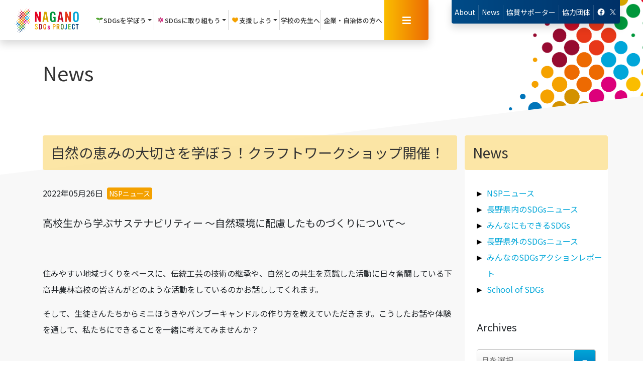

--- FILE ---
content_type: text/html; charset=UTF-8
request_url: https://www.naganosdgs.jp/news/news/%E8%87%AA%E7%84%B6%E3%81%AE%E6%81%B5%E3%81%BF%E3%81%AE%E5%A4%A7%E5%88%87%E3%81%95%E3%82%92%E5%AD%A6%E3%81%BC%E3%81%86%EF%BC%81%E3%82%AF%E3%83%A9%E3%83%95%E3%83%88%E3%83%AF%E3%83%BC%E3%82%AF%E3%82%B7.html
body_size: 10606
content:
<!DOCTYPE html><html lang="ja"><head>  <script>(function(w,d,s,l,i){w[l]=w[l]||[];w[l].push({'gtm.start':
new Date().getTime(),event:'gtm.js'});var f=d.getElementsByTagName(s)[0],
j=d.createElement(s),dl=l!='dataLayer'?'&l='+l:'';j.async=true;j.src=
'https://www.googletagmanager.com/gtm.js?id='+i+dl;f.parentNode.insertBefore(j,f);
})(window,document,'script','dataLayer','GTM-MRDTBNT');</script> <link rel="stylesheet" href="https://www.naganosdgs.jp/cms/wp-content/themes/sdgs_2024/css/style.css?2023.0419"><meta charset="UTF-8"/><meta http-equiv="X-UA-Compatible" content="IE=edge"><meta name="viewport" content="width=device-width, initial-scale=1"><title> 自然の恵みの大切さを学ぼう！クラフトワークショップ開催！  NAGANO SDGs PROJECT</title><link rel="shortcut icon" href="https://www.naganosdgs.jp/cms/wp-content/themes/sdgs_2024/images/common/favicon.ico"><link rel="stylesheet" href="https://use.fontawesome.com/releases/v5.8.1/css/all.css" integrity="sha384-50oBUHEmvpQ+1lW4y57PTFmhCaXp0ML5d60M1M7uH2+nqUivzIebhndOJK28anvf" crossorigin="anonymous"> <!--[if lt IE 9]> <script src="https://www.naganosdgs.jp/cms/wp-content/themes/sdgs_2024/js/html5.js" type="text/javascript"></script> <![endif]--><link rel='dns-prefetch' href='//fonts.googleapis.com' /><link rel='dns-prefetch' href='//s.w.org' /> <script type="text/javascript">window._wpemojiSettings = {"baseUrl":"https:\/\/s.w.org\/images\/core\/emoji\/12.0.0-1\/72x72\/","ext":".png","svgUrl":"https:\/\/s.w.org\/images\/core\/emoji\/12.0.0-1\/svg\/","svgExt":".svg","source":{"concatemoji":"https:\/\/www.naganosdgs.jp\/cms\/wp-includes\/js\/wp-emoji-release.min.js?ver=5.3.20"}};
			!function(e,a,t){var n,r,o,i=a.createElement("canvas"),p=i.getContext&&i.getContext("2d");function s(e,t){var a=String.fromCharCode;p.clearRect(0,0,i.width,i.height),p.fillText(a.apply(this,e),0,0);e=i.toDataURL();return p.clearRect(0,0,i.width,i.height),p.fillText(a.apply(this,t),0,0),e===i.toDataURL()}function c(e){var t=a.createElement("script");t.src=e,t.defer=t.type="text/javascript",a.getElementsByTagName("head")[0].appendChild(t)}for(o=Array("flag","emoji"),t.supports={everything:!0,everythingExceptFlag:!0},r=0;r<o.length;r++)t.supports[o[r]]=function(e){if(!p||!p.fillText)return!1;switch(p.textBaseline="top",p.font="600 32px Arial",e){case"flag":return s([127987,65039,8205,9895,65039],[127987,65039,8203,9895,65039])?!1:!s([55356,56826,55356,56819],[55356,56826,8203,55356,56819])&&!s([55356,57332,56128,56423,56128,56418,56128,56421,56128,56430,56128,56423,56128,56447],[55356,57332,8203,56128,56423,8203,56128,56418,8203,56128,56421,8203,56128,56430,8203,56128,56423,8203,56128,56447]);case"emoji":return!s([55357,56424,55356,57342,8205,55358,56605,8205,55357,56424,55356,57340],[55357,56424,55356,57342,8203,55358,56605,8203,55357,56424,55356,57340])}return!1}(o[r]),t.supports.everything=t.supports.everything&&t.supports[o[r]],"flag"!==o[r]&&(t.supports.everythingExceptFlag=t.supports.everythingExceptFlag&&t.supports[o[r]]);t.supports.everythingExceptFlag=t.supports.everythingExceptFlag&&!t.supports.flag,t.DOMReady=!1,t.readyCallback=function(){t.DOMReady=!0},t.supports.everything||(n=function(){t.readyCallback()},a.addEventListener?(a.addEventListener("DOMContentLoaded",n,!1),e.addEventListener("load",n,!1)):(e.attachEvent("onload",n),a.attachEvent("onreadystatechange",function(){"complete"===a.readyState&&t.readyCallback()})),(n=t.source||{}).concatemoji?c(n.concatemoji):n.wpemoji&&n.twemoji&&(c(n.twemoji),c(n.wpemoji)))}(window,document,window._wpemojiSettings);</script> <style type="text/css">img.wp-smiley,
img.emoji {
	display: inline !important;
	border: none !important;
	box-shadow: none !important;
	height: 1em !important;
	width: 1em !important;
	margin: 0 .07em !important;
	vertical-align: -0.1em !important;
	background: none !important;
	padding: 0 !important;
}</style><link rel='stylesheet' id='wp-block-library-css'  href='https://www.naganosdgs.jp/cms/wp-includes/css/dist/block-library/style.min.css?ver=5.3.20' type='text/css' media='all' /><style id='wp-block-library-inline-css' type='text/css'>.has-text-align-justify{text-align:justify;}</style><link rel='stylesheet' id='noto.css-css'  href='https://fonts.googleapis.com/css2?family=Noto+Sans+JP%3Awght%40400%3B500%3B600&#038;display=swap&#038;ver=5.3.20' type='text/css' media='all' /><link rel='stylesheet' id='bootstrap.css-css'  href='https://www.naganosdgs.jp/cms/wp-content/themes/sdgs_2024/css/bootstrap-4.2.1.css?20190607_1&#038;ver=5.3.20' type='text/css' media='all' /><link rel='stylesheet' id='loader.css-css'  href='https://www.naganosdgs.jp/cms/wp-content/themes/sdgs_2024/css/loader.css?20190521&#038;ver=5.3.20' type='text/css' media='all' /><link rel='stylesheet' id='logo.css-css'  href='https://www.naganosdgs.jp/cms/wp-content/themes/sdgs_2024/css/logo.css?ver=5.3.20' type='text/css' media='all' /><link rel='stylesheet' id='slick.css-css'  href='https://www.naganosdgs.jp/cms/wp-content/themes/sdgs_2024/plugin/css/slick.css?ver=5.3.20' type='text/css' media='all' /><link rel='stylesheet' id='slick-theme.css-css'  href='https://www.naganosdgs.jp/cms/wp-content/themes/sdgs_2024/plugin/css/slick-theme.css?ver=5.3.20' type='text/css' media='all' /><link rel='stylesheet' id='dropdown.css-css'  href='https://www.naganosdgs.jp/cms/wp-content/themes/sdgs_2024/plugin/css/dropdown.css?ver=5.3.20' type='text/css' media='all' /><link rel='stylesheet' id='jetpack_css-css'  href='https://www.naganosdgs.jp/cms/wp-content/plugins/jetpack/css/jetpack.css?ver=8.3.3' type='text/css' media='all' /> <script type='text/javascript' src='https://www.naganosdgs.jp/cms/wp-includes/js/jquery/jquery.js?ver=1.12.4-wp'></script> <script type='text/javascript' src='https://www.naganosdgs.jp/cms/wp-includes/js/jquery/jquery-migrate.min.js?ver=1.4.1'></script> <link rel='https://api.w.org/' href='https://www.naganosdgs.jp/wp-json/' /><link rel="EditURI" type="application/rsd+xml" title="RSD" href="https://www.naganosdgs.jp/cms/xmlrpc.php?rsd" /><link rel="wlwmanifest" type="application/wlwmanifest+xml" href="https://www.naganosdgs.jp/cms/wp-includes/wlwmanifest.xml" /><link rel='prev' title='「Innovation from Teenagers ～10代からの提言～」白馬村さんを訪問し、提言を行いました。地球温暖化対策～エネルギーの地産地消を目指して～  地域共同太陽光発電所をつくろう!' href='https://www.naganosdgs.jp/news/news/%e3%80%8cinnovation-from-teenagers-%ef%bd%9e10%e4%bb%a3%e3%81%8b%e3%82%89%e3%81%ae%e6%8f%90%e8%a8%80%ef%bd%9e%e3%80%8d%e7%99%bd%e9%a6%ac%e6%9d%91%e3%81%95%e3%82%93%e3%82%92%e8%a8%aa%e5%95%8f%e3%81%97.html' /><link rel='next' title='学校寄贈プログラムの公募が5月26日(木)よりスタート！' href='https://www.naganosdgs.jp/news/%e9%95%b7%e9%87%8e%e7%9c%8c%e5%a4%96%e3%81%aesdgs%e3%83%8b%e3%83%a5%e3%83%bc%e3%82%b9/%e5%ad%a6%e6%a0%a1%e5%af%84%e8%b4%88%e3%83%97%e3%83%ad%e3%82%b0%e3%83%a9%e3%83%a0%e3%81%ae%e5%85%ac%e5%8b%9f%e3%81%8c5%e6%9c%8826%e6%97%a5%e6%9c%a8%e3%82%88%e3%82%8a%e3%82%b9%e3%82%bf%e3%83%bc.html' /><meta name="generator" content="WordPress 5.3.20" /><link rel='shortlink' href='https://www.naganosdgs.jp/?p=9542' /><link rel="alternate" type="application/json+oembed" href="https://www.naganosdgs.jp/wp-json/oembed/1.0/embed?url=https%3A%2F%2Fwww.naganosdgs.jp%2Fnews%2Fnews%2F%25e8%2587%25aa%25e7%2584%25b6%25e3%2581%25ae%25e6%2581%25b5%25e3%2581%25bf%25e3%2581%25ae%25e5%25a4%25a7%25e5%2588%2587%25e3%2581%2595%25e3%2582%2592%25e5%25ad%25a6%25e3%2581%25bc%25e3%2581%2586%25ef%25bc%2581%25e3%2582%25af%25e3%2583%25a9%25e3%2583%2595%25e3%2583%2588%25e3%2583%25af%25e3%2583%25bc%25e3%2582%25af%25e3%2582%25b7.html" /><link rel="alternate" type="text/xml+oembed" href="https://www.naganosdgs.jp/wp-json/oembed/1.0/embed?url=https%3A%2F%2Fwww.naganosdgs.jp%2Fnews%2Fnews%2F%25e8%2587%25aa%25e7%2584%25b6%25e3%2581%25ae%25e6%2581%25b5%25e3%2581%25bf%25e3%2581%25ae%25e5%25a4%25a7%25e5%2588%2587%25e3%2581%2595%25e3%2582%2592%25e5%25ad%25a6%25e3%2581%25bc%25e3%2581%2586%25ef%25bc%2581%25e3%2582%25af%25e3%2583%25a9%25e3%2583%2595%25e3%2583%2588%25e3%2583%25af%25e3%2583%25bc%25e3%2582%25af%25e3%2582%25b7.html&#038;format=xml" /><style type='text/css'>img#wpstats{display:none}</style><style type="text/css">.broken_link, a.broken_link {
	text-decoration: line-through;
}</style><script>jQuery(function($) {
    $( '.mw_wp_form form' ).attr( 'class', 'row-mx-only' );
    //$( '#mw_wp_form_mw-wp-form-773' ).addClass('d-none' );
});</script> <style>.grecaptcha-badge { visibility: hidden; }</style></head><body class="news-template-default single single-news postid-9542"> <noscript><iframe src="https://www.googletagmanager.com/ns.html?id=GTM-MRDTBNT"
height="0" width="0" style="display:none;visibility:hidden"></iframe></noscript><div class="loading"><div class="overlay"></div><div class="logo"> <img src="https://www.naganosdgs.jp/cms/wp-content/themes/sdgs_2024/images/loading.svg" alt=""><div class="loader"></div></div></div><header class="navbar-expand-lg row fixed-top"><div class="navbar left-side col-md-12 col-lg-8 shadow"> <a class="navbar-brand sm ml-4 py-2" href="https://www.naganosdgs.jp/"></a><div class="collapse navbar-collapse show d-none d-sm-flex" id="learn"><ul class="navbar-nav m-auto"><li class="nav-item dropdown"> <a class="nav-link dropdown-toggle d-flex justify-content-around align-items-center" href="#" id="learn" role="button" data-toggle="dropdown" aria-haspopup="true" aria-expanded="false"> <img src="https://www.naganosdgs.jp/cms/wp-content/themes/sdgs_2024/images/icon-st.svg" alt="">SDGsを<br class="d-inline d-xl-none">学ぼう </a><div class="dropdown-menu learn" aria-labelledby="learn"><a class="dropdown-item" href="https://www.naganosdgs.jp/learn/school_visit">出前授業<span class="description">学校にSDGsの専⾨家が出向き授業を実施</span></a> <a class="dropdown-item" href="https://www.naganosdgs.jp/materials_list/">教材ダウンロード<span class="description">SDGs教材をご提供</span></a><a class="dropdown-item m-0" href="https://www.naganosdgs.jp/learn/open_lecture">公開講座<span class="description">SDGsセミナーを定期的に開催</span></a></div></li></ul><div class="separator"></div><ul class="navbar-nav m-auto"><li class="nav-item dropdown"> <a class="nav-link dropdown-toggle d-flex justify-content-around align-items-center" href="#" id="approach" role="button" data-toggle="dropdown" aria-haspopup="true" aria-expanded="false"><img src="https://www.naganosdgs.jp/cms/wp-content/themes/sdgs_2024/images/icon-case.svg" alt="">SDGsに<br class="d-inline d-xl-none">取り組もう </a><div class="dropdown-menu approach" aria-labelledby="approach"> <a class="dropdown-item" href="https://www.naganosdgs.jp/action_report">みんなのSDGsアクションレポート<span class="description">みんなが、今、取り組んでいる SDGs</span></a> <a class="dropdown-item" href="https://www.naganosdgs.jp/?post_type=innovation&school_name_in=&grade_in=&s=&innovation_year=2022%e5%b9%b4%e5%ba%a6">Innovation from Teenagers<span class="description">～10代からの提言～をご紹介</span></a> <a class="dropdown-item" href="https://www.naganosdgs.jp/approach/declaration-of-sdgs/?declaration_yaer=declaration-of-2022">みんなのSDGs宣言<span class="description">企業や学校の取り組みを紹介<br />宣言への参加もこちらから</span></a> <a class="dropdown-item" href="https://www.naganosdgs.jp/news/news/nsp_ouchi.html">おうちでできるSDGs<span class="description">おうちでもSDGsを実践しよう</span></a> <a class="dropdown-item" href="https://www.naganosdgs.jp/?post_type=poster&school_name=&grade=&s=&poster_year=2022%e5%b9%b4%e5%ba%a6">SDGsポスター<span class="description">⼦どもたちが制作したSDGsのPRポスターを公開</span></a> <a class="dropdown-item" href="https://www.naganosdgs.jp/independent_study/">SDGs自由研究<span class="description">SDGsをテーマに⼦どもたちが取り組んだ⾃由研究を公開</span></a> <a class="dropdown-item m-0" href="https://www.naganosdgs.jp/sdgs_action">SDGs企業取り組み事例<span class="description">長野県内企業のSDGs活動をご紹介</span></a></div></li></ul><div class="separator"></div><ul class="navbar-nav m-auto"><li class="nav-item dropdown"> <a class="nav-link dropdown-toggle d-flex justify-content-around align-items-center" href="#" id="support" role="button" data-toggle="dropdown" aria-haspopup="true" aria-expanded="false"><img src="https://www.naganosdgs.jp/cms/wp-content/themes/sdgs_2024/images/icon-support.svg" alt="">支援しよう </a><div class="dropdown-menu support" aria-labelledby="support"> <a class="dropdown-item" href="https://www.naganosdgs.jp/approach/support">当プロジェクトの支援について<span class="description">当プロジェクトへのご協賛はこちら</span></a> <a class="dropdown-item m-0" href="https://www.naganosdgs.jp/approach/support/supporter">協賛サポーター<span class="description">サポーター一覧はこちら</span></a></div></li></ul><div class="separator"></div><ul class="navbar-nav m-auto"><li class="nav-item"><a class="nav-linkd" href="https://www.naganosdgs.jp/for_teacher/" id="teacher">学校の先生へ </a></li></ul><div class="separator"></div><ul class="navbar-nav m-auto"><li class="nav-item"> <a class="nav-link " href="https://www.naganosdgs.jp/for_partners/" id="partner">企業・<br class="d-inline d-xl-none">自治体の方へ </a></li></ul></div><div class="menu-btn align-self-stretch d-flex justify-content-around align-items-center" data-toggle="modal" data-target="#myModal"><i class="fas fa-bars"></i></div></div><div class="navbar right-side col-lg-4 d-lg-flex d-none  justify-content-around align-items-start"><ul class="navbar-nav rounded-bottom shadow contact-area"><li class="nav-item"><a class="nav-link" href="https://www.naganosdgs.jp/nagano-sdgs-project">About</a></li><li class="nav-item"><a class="nav-link" href="https://www.naganosdgs.jp/news/">News</a></li><li class="nav-item"><a class="nav-link" href="https://www.naganosdgs.jp/approach/support/supporter">協賛<br class="d-inline d-xl-none">サポーター</a></li><li class="nav-item"><a class="nav-link" href="https://www.naganosdgs.jp/link">協力<br class="d-inline d-xl-none">団体</a></li><li class="nav-item sns"><a class="nav-link" href="https://www.facebook.com/NAGANOSDGsPROJECT/" target="_blank"><img class="fb" src="https://www.naganosdgs.jp/cms/wp-content/themes/sdgs_2024/images/common/icon-fb.png" alt=""></a> <a class="nav-link"  href="https://twitter.com/NAGANO_NSP" target="_blank"><img class="tw" src="https://www.naganosdgs.jp/cms/wp-content/themes/sdgs_2024/images/common/icon-tw.png?2024" alt=""></a></li></ul></div></header><section class="pt-top"><div class="container main-contents position-relative"><div class="row"><div class="col-12"><h1>News</h1></div></div></div></section><section class="first-section pb-5"><div class="skew"><div class="container"><div class="row"><div class="col-md-9 col-sm-12"><h2 class="title-bar"> 自然の恵みの大切さを学ぼう！クラフトワークショップ開催！</h2><p class="meta mb-4"> 2022年05月26日 <a href="https://www.naganosdgs.jp/news_category/news" rel="tag">NSPニュース</a></p><div class="the-content"><p><span style="font-size: 20px;">高校生から学ぶサステナビリティー ～自然環境に配慮したものづくりについて～</span></p><p>&nbsp;</p><p>住みやすい地域づくりをベースに、伝統工芸の技術の継承や、自然との共生を意識した活動に日々奮闘している下高井農林高校の皆さんがどのような活動をしているのかお話ししてくれます。</p><p>そして、生徒さんたちからミニほうきやバンブーキャンドルの作り方を教えていただきます。こうしたお話や体験を通して、私たちにできることを一緒に考えてみませんか？</p><p>&nbsp;</p><p>日程：2022年7月2日(土)</p><p>時間：13:00～15:30（予定）（開場12:30）</p><p>場所：松本商工会議所　301会議室</p><p>定員：20人　※定員になり次第締め切ります</p><p>小学校高学年から参加できます。是非、親子でもご参加ください！</p><p>講師：長野県下高井農林高校の皆さん</p><p>参加費：無料</p><p>&nbsp;</p><p>※会場には駐車場がありませんので、公共交通機関をご利用いただくか、お近くの有料駐車場をご利用ください。</p><p>&nbsp;</p><p>お申込みは、<a href="https://www.naganosdgs.jp/learn/open_lecture/20220702%e5%85%ac%e9%96%8b%e8%ac%9b%e5%ba%a7%e9%ab%98%e6%a0%a1%e7%94%9f%e3%81%8b%e3%82%89%e5%ad%a6%e3%81%b6%e3%82%b5%e3%82%b9%e3%83%86%e3%83%8a%e3%83%93%e3%83%aa%e3%83%86%e3%82%a3%e3%83%bc-%ef%bd%9e.html?post_id=9535">こちら</a>から！</p><p><img class="alignnone wp-image-9543 img-fluid" src="/cms/wp-content/uploads/2021-03-26_11-24-12_898-scaled.jpg" alt="" width="283" height="377" srcset="https://www.naganosdgs.jp/cms/wp-content/uploads/2021-03-26_11-24-12_898-scaled.jpg 1920w, https://www.naganosdgs.jp/cms/wp-content/uploads/2021-03-26_11-24-12_898-225x300.jpg 225w, https://www.naganosdgs.jp/cms/wp-content/uploads/2021-03-26_11-24-12_898-768x1024.jpg 768w, https://www.naganosdgs.jp/cms/wp-content/uploads/2021-03-26_11-24-12_898-1152x1536.jpg 1152w, https://www.naganosdgs.jp/cms/wp-content/uploads/2021-03-26_11-24-12_898-1536x2048.jpg 1536w" sizes="(max-width: 283px) 100vw, 283px" /></p><p><img class="alignnone wp-image-9544 img-fluid" src="/cms/wp-content/uploads/IMG_B-scaled.jpg" alt="" width="282" height="502" srcset="https://www.naganosdgs.jp/cms/wp-content/uploads/IMG_B-scaled.jpg 1437w, https://www.naganosdgs.jp/cms/wp-content/uploads/IMG_B-168x300.jpg 168w, https://www.naganosdgs.jp/cms/wp-content/uploads/IMG_B-575x1024.jpg 575w, https://www.naganosdgs.jp/cms/wp-content/uploads/IMG_B-768x1368.jpg 768w, https://www.naganosdgs.jp/cms/wp-content/uploads/IMG_B-862x1536.jpg 862w, https://www.naganosdgs.jp/cms/wp-content/uploads/IMG_B-1150x2048.jpg 1150w" sizes="(max-width: 282px) 100vw, 282px" /></p></div><div id="pagination" class="d-flex bg-wh p-4 justify-content-center"><div class="past-page"> <a href="https://www.naganosdgs.jp/news/news/%e3%80%8cinnovation-from-teenagers-%ef%bd%9e10%e4%bb%a3%e3%81%8b%e3%82%89%e3%81%ae%e6%8f%90%e8%a8%80%ef%bd%9e%e3%80%8d%e7%99%bd%e9%a6%ac%e6%9d%91%e3%81%95%e3%82%93%e3%82%92%e8%a8%aa%e5%95%8f%e3%81%97.html" rel="prev">≪</a></div><div class="past-page mx-5"><a href="https://www.naganosdgs.jp/news">一覧に戻る</a></div><div class="next-page"> <a href="https://www.naganosdgs.jp/news/%e9%95%b7%e9%87%8e%e7%9c%8c%e5%a4%96%e3%81%aesdgs%e3%83%8b%e3%83%a5%e3%83%bc%e3%82%b9/%e5%ad%a6%e6%a0%a1%e5%af%84%e8%b4%88%e3%83%97%e3%83%ad%e3%82%b0%e3%83%a9%e3%83%a0%e3%81%ae%e5%85%ac%e5%8b%9f%e3%81%8c5%e6%9c%8826%e6%97%a5%e6%9c%a8%e3%82%88%e3%82%8a%e3%82%b9%e3%82%bf%e3%83%bc.html" rel="next">≫</a></div></div></div><div class="col-md-3 col-sm-12 p-md-0"><div class="bg-wh"><h2 class="title-bar">News</h2><div class="link-box pl-4 mb-5"><p class="mb-0"> <a href="https://www.naganosdgs.jp/news/news"> <span>NSPニュース</span> </a></p><p class="mb-0"> <a href="https://www.naganosdgs.jp/news/%e9%95%b7%e9%87%8e%e7%9c%8c%e5%86%85%e3%81%aesdgs%e3%83%8b%e3%83%a5%e3%83%bc%e3%82%b9"> <span>長野県内のSDGsニュース</span> </a></p><p class="mb-0"> <a href="https://www.naganosdgs.jp/news/%e3%81%bf%e3%82%93%e3%81%aa%e3%81%ab%e3%82%82%e3%81%a7%e3%81%8d%e3%82%8bsdgs"> <span>みんなにもできるSDGs</span> </a></p><p class="mb-0"> <a href="https://www.naganosdgs.jp/news/%e9%95%b7%e9%87%8e%e7%9c%8c%e5%a4%96%e3%81%aesdgs%e3%83%8b%e3%83%a5%e3%83%bc%e3%82%b9"> <span>長野県外のSDGsニュース</span> </a></p><p class="mb-0"> <a href="https://www.naganosdgs.jp/news/action_report"> <span>みんなのSDGsアクションレポート</span> </a></p><p class="mb-0"> <a href="https://www.naganosdgs.jp/news/school-of-sdgs"> <span>School of SDGs</span> </a></p></div><div class="px-4 pb-4"><h3>Archives</h3><div class="selectore"> <select name="archive-dropdown" onChange='document.location.href=this.options[this.selectedIndex].value;'><option value=""> 月を選択</option><option value='https://www.naganosdgs.jp/news/2025/08'> 2025年8月 &nbsp;(2)</option><option value='https://www.naganosdgs.jp/news/2025/06'> 2025年6月 &nbsp;(3)</option><option value='https://www.naganosdgs.jp/news/2025/05'> 2025年5月 &nbsp;(1)</option><option value='https://www.naganosdgs.jp/news/2025/04'> 2025年4月 &nbsp;(1)</option><option value='https://www.naganosdgs.jp/news/2025/03'> 2025年3月 &nbsp;(3)</option><option value='https://www.naganosdgs.jp/news/2025/02'> 2025年2月 &nbsp;(1)</option><option value='https://www.naganosdgs.jp/news/2024/12'> 2024年12月 &nbsp;(2)</option><option value='https://www.naganosdgs.jp/news/2024/11'> 2024年11月 &nbsp;(4)</option><option value='https://www.naganosdgs.jp/news/2024/10'> 2024年10月 &nbsp;(2)</option><option value='https://www.naganosdgs.jp/news/2024/09'> 2024年9月 &nbsp;(2)</option><option value='https://www.naganosdgs.jp/news/2024/08'> 2024年8月 &nbsp;(7)</option><option value='https://www.naganosdgs.jp/news/2024/07'> 2024年7月 &nbsp;(2)</option><option value='https://www.naganosdgs.jp/news/2024/06'> 2024年6月 &nbsp;(2)</option><option value='https://www.naganosdgs.jp/news/2024/05'> 2024年5月 &nbsp;(2)</option><option value='https://www.naganosdgs.jp/news/2024/04'> 2024年4月 &nbsp;(4)</option><option value='https://www.naganosdgs.jp/news/2024/03'> 2024年3月 &nbsp;(2)</option><option value='https://www.naganosdgs.jp/news/2024/02'> 2024年2月 &nbsp;(3)</option><option value='https://www.naganosdgs.jp/news/2024/01'> 2024年1月 &nbsp;(2)</option><option value='https://www.naganosdgs.jp/news/2023/12'> 2023年12月 &nbsp;(1)</option><option value='https://www.naganosdgs.jp/news/2023/11'> 2023年11月 &nbsp;(1)</option><option value='https://www.naganosdgs.jp/news/2023/10'> 2023年10月 &nbsp;(4)</option><option value='https://www.naganosdgs.jp/news/2023/09'> 2023年9月 &nbsp;(4)</option><option value='https://www.naganosdgs.jp/news/2023/08'> 2023年8月 &nbsp;(8)</option><option value='https://www.naganosdgs.jp/news/2023/07'> 2023年7月 &nbsp;(5)</option><option value='https://www.naganosdgs.jp/news/2023/06'> 2023年6月 &nbsp;(4)</option><option value='https://www.naganosdgs.jp/news/2023/05'> 2023年5月 &nbsp;(2)</option><option value='https://www.naganosdgs.jp/news/2023/03'> 2023年3月 &nbsp;(3)</option><option value='https://www.naganosdgs.jp/news/2023/02'> 2023年2月 &nbsp;(1)</option><option value='https://www.naganosdgs.jp/news/2022/12'> 2022年12月 &nbsp;(1)</option><option value='https://www.naganosdgs.jp/news/2022/11'> 2022年11月 &nbsp;(5)</option><option value='https://www.naganosdgs.jp/news/2022/10'> 2022年10月 &nbsp;(2)</option><option value='https://www.naganosdgs.jp/news/2022/09'> 2022年9月 &nbsp;(1)</option><option value='https://www.naganosdgs.jp/news/2022/08'> 2022年8月 &nbsp;(2)</option><option value='https://www.naganosdgs.jp/news/2022/07'> 2022年7月 &nbsp;(2)</option><option value='https://www.naganosdgs.jp/news/2022/06'> 2022年6月 &nbsp;(2)</option><option value='https://www.naganosdgs.jp/news/2022/05'> 2022年5月 &nbsp;(5)</option><option value='https://www.naganosdgs.jp/news/2022/04'> 2022年4月 &nbsp;(1)</option><option value='https://www.naganosdgs.jp/news/2022/03'> 2022年3月 &nbsp;(5)</option><option value='https://www.naganosdgs.jp/news/2022/02'> 2022年2月 &nbsp;(5)</option><option value='https://www.naganosdgs.jp/news/2022/01'> 2022年1月 &nbsp;(4)</option><option value='https://www.naganosdgs.jp/news/2021/12'> 2021年12月 &nbsp;(4)</option><option value='https://www.naganosdgs.jp/news/2021/11'> 2021年11月 &nbsp;(5)</option><option value='https://www.naganosdgs.jp/news/2021/10'> 2021年10月 &nbsp;(2)</option><option value='https://www.naganosdgs.jp/news/2021/09'> 2021年9月 &nbsp;(2)</option><option value='https://www.naganosdgs.jp/news/2021/08'> 2021年8月 &nbsp;(2)</option><option value='https://www.naganosdgs.jp/news/2021/06'> 2021年6月 &nbsp;(1)</option><option value='https://www.naganosdgs.jp/news/2021/05'> 2021年5月 &nbsp;(3)</option><option value='https://www.naganosdgs.jp/news/2021/04'> 2021年4月 &nbsp;(5)</option><option value='https://www.naganosdgs.jp/news/2021/03'> 2021年3月 &nbsp;(4)</option><option value='https://www.naganosdgs.jp/news/2021/02'> 2021年2月 &nbsp;(6)</option><option value='https://www.naganosdgs.jp/news/2021/01'> 2021年1月 &nbsp;(8)</option><option value='https://www.naganosdgs.jp/news/2020/12'> 2020年12月 &nbsp;(5)</option><option value='https://www.naganosdgs.jp/news/2020/11'> 2020年11月 &nbsp;(6)</option><option value='https://www.naganosdgs.jp/news/2020/10'> 2020年10月 &nbsp;(4)</option><option value='https://www.naganosdgs.jp/news/2020/09'> 2020年9月 &nbsp;(4)</option><option value='https://www.naganosdgs.jp/news/2020/08'> 2020年8月 &nbsp;(4)</option><option value='https://www.naganosdgs.jp/news/2020/07'> 2020年7月 &nbsp;(7)</option><option value='https://www.naganosdgs.jp/news/2020/06'> 2020年6月 &nbsp;(7)</option><option value='https://www.naganosdgs.jp/news/2020/04'> 2020年4月 &nbsp;(3)</option><option value='https://www.naganosdgs.jp/news/2020/03'> 2020年3月 &nbsp;(3)</option><option value='https://www.naganosdgs.jp/news/2020/02'> 2020年2月 &nbsp;(4)</option><option value='https://www.naganosdgs.jp/news/2020/01'> 2020年1月 &nbsp;(1)</option><option value='https://www.naganosdgs.jp/news/2019/12'> 2019年12月 &nbsp;(3)</option><option value='https://www.naganosdgs.jp/news/2019/11'> 2019年11月 &nbsp;(4)</option><option value='https://www.naganosdgs.jp/news/2019/10'> 2019年10月 &nbsp;(12)</option><option value='https://www.naganosdgs.jp/news/2019/09'> 2019年9月 &nbsp;(5)</option><option value='https://www.naganosdgs.jp/news/2019/08'> 2019年8月 &nbsp;(4)</option><option value='https://www.naganosdgs.jp/news/2019/07'> 2019年7月 &nbsp;(7)</option><option value='https://www.naganosdgs.jp/news/2019/06'> 2019年6月 &nbsp;(7)</option><option value='https://www.naganosdgs.jp/news/2019/05'> 2019年5月 &nbsp;(3)</option> </select></div></div></div></div></div></div></div></section><section class="breadcrumb-area"><div class="container"><div class="row"><div class="col-12"><div id="breadcrumb"><ul><li><a href="https://www.naganosdgs.jp"><span>ホーム</span></a></li><li><a href="https://www.naganosdgs.jp/news"><span>ニュース</span></a></li><li><a href="https://www.naganosdgs.jp/news_category/news"><span>NSPニュース</span></a></li><li><span>自然の恵みの大切さを学ぼう！クラフトワークショップ開催！</span></li></ul></div></div></div></div></section><footer class="page-footer font-small indigo pb-2 bg-wh position-relative"><div class="container mb-1"><div class="logo text-center pt-5"><img src="https://www.naganosdgs.jp/cms/wp-content/themes/sdgs_2024/images/logo.svg" alt=""></div><nav class="row text-center d-flex justify-content-center pt-5  "><div class="d-inline-block m-link px-md-3"><p> <a class="home" href="https://www.naganosdgs.jp/">HOME</a></p></div><div class="d-inline-block m-link px-md-3"><p> <a class="learn" href="https://www.naganosdgs.jp/learn">SDGsを学ぼう</a></p></div><div class="d-inline-block m-link px-md-3"><p> <a class="approach" href="https://www.naganosdgs.jp/approach/">SDGsに取り組もう</a></p></div><div class="d-inline-block m-link px-md-3"><p> <a class="contact" href="https://www.naganosdgs.jp/contact_support/">お問い合わせ</a></p></div><div class="d-inline-block m-link px-md-3"><p> <a class="materials " href="https://www.naganosdgs.jp/materials_list/">教材ダウンロード</a></p></div><div class="d-inline-block m-link px-md-3"><p> <a class="mail-magazine" href="https://www.naganosdgs.jp/mail-magazine/">メールマガジン申込み</a></p></div><div class="d-inline-block m-link px-md-3"><p> <a class="link" href="https://www.naganosdgs.jp/link/">協力団体</a></p></div><div class="d-inline-block m-link px-md-3"><p> <a class="privacy" href="https://www.naganosdgs.jp/privacy/">プライバシーポリシー</a></p></div></nav></div><div class="footer-copyright text-center pt-3 pb-5 container"><small class="logo-box sp"><a
 class="text-small logo-page sp inline" href="https://www.naganosdgs.jp/logo/">ロゴダウンロード</a></small>©
 NAGANO SDGs PROJECT All rights reserved<small class="logo-box pc"><a class="text-small logo-page inline"
 href="https://www.naganosdgs.jp/logo/">ロゴダウンロード</a></small></div> <a class="page-top" href=""><img src="https://www.naganosdgs.jp/cms/wp-content/themes/sdgs_2024/images/page-top.png" alt=""></a></footer> <script type='text/javascript' src='https://www.naganosdgs.jp/cms/wp-content/themes/sdgs_2024/js/jquery-3.3.1.min.js?ver=1'></script> <script type='text/javascript' src='https://www.naganosdgs.jp/cms/wp-content/themes/sdgs_2024/js/popper.min.js?ver=1'></script> <script type='text/javascript' src='https://www.naganosdgs.jp/cms/wp-content/themes/sdgs_2024/js/bootstrap-4.2.1.js?ver=1'></script> <script type='text/javascript' src='https://www.naganosdgs.jp/cms/wp-content/themes/sdgs_2024/js/header.js?20190530_1_4&#038;ver=1'></script> <script type='text/javascript' src='https://www.naganosdgs.jp/cms/wp-content/themes/sdgs_2024/js/common.js?20210403&#038;ver=1'></script> <script type='text/javascript' src='https://www.naganosdgs.jp/cms/wp-content/themes/sdgs_2024/js/parallax.js?ver=1'></script> <script type='text/javascript' src='https://www.naganosdgs.jp/cms/wp-content/themes/sdgs_2024/plugin/js/parallax.min.js?ver=1'></script> <script type='text/javascript' src='https://www.naganosdgs.jp/cms/wp-content/themes/sdgs_2024/plugin/js/slick.min.js?20190529_5&#038;ver=1'></script> <script type='text/javascript' src='https://www.naganosdgs.jp/cms/wp-content/themes/sdgs_2024/plugin/js/slider.js?ver=1'></script> <script type='text/javascript' src='https://www.naganosdgs.jp/cms/wp-content/themes/sdgs_2024/plugin/js/easySlideText.js?20190530_1_3&#038;ver=1'></script> <script type='text/javascript' src='https://www.naganosdgs.jp/cms/wp-content/themes/sdgs_2024/plugin/js/dropdown.js?ver=1'></script> <script type='text/javascript' src='https://www.naganosdgs.jp/cms/wp-includes/js/imagesloaded.min.js?ver=3.2.0'></script> <script type='text/javascript' src='https://www.naganosdgs.jp/cms/wp-includes/js/masonry.min.js?ver=3.3.2'></script> <script type='text/javascript' src='https://www.naganosdgs.jp/cms/wp-content/themes/sdgs_2024/js/area-school.js?ver=1'></script> <script type='text/javascript' src='https://www.naganosdgs.jp/cms/wp-content/themes/sdgs_2024/js/search-declaration.js?ver=1'></script> <script type='text/javascript' src='https://www.naganosdgs.jp/cms/wp-includes/js/wp-embed.min.js?ver=5.3.20'></script> <script type='text/javascript' src='https://stats.wp.com/e-202604.js' async='async' defer='defer'></script> <script type='text/javascript'>_stq = window._stq || [];
	_stq.push([ 'view', {v:'ext',j:'1:8.3.3',blog:'164866257',post:'9542',tz:'9',srv:'www.naganosdgs.jp'} ]);
	_stq.push([ 'clickTrackerInit', '164866257', '9542' ]);</script> <script>$('.slider-for').slick({
        dots: true,
        infinite: true,
        speed: 300,
        slidesToShow: 1,
        centerMode: true,
        variableWidth: true
    });
    $('.top').slick({
        pauseOnHover: false,
        dots: true,
        infinite: true,
        speed: 1000,
        slidesToShow: 1,
        centerMode: true,
        variableWidth: true,
        autoplay: true,
        autoplaySpeed: 7000
    });
    $(function() {
        $(".text").est({
            roopTiming: 6000,
            slideSpeed: 60,
            slideDelay: 300,
            remainderSpeed: 60,
            remainderDelay: 1000,
            outSpeed: 120
        });
    });
    //current表示	
    window.onload = function() {
            };</script> <script>$(function() {
        var $container = $('#masonry');
        $container.imagesLoaded(function() {
            $container.masonry({
                itemSelector: '.grid',
                gutter: 30,
                isFitWidth: true,
                isAnimated: true,
                resize: true
            });
        });
    });</script> <script>if ($(".checkbox_1").prop("checked") == false) {
            $("button[name=submitConfirm]").addClass("disabled");
            $("button[name=submitConfirm]").prop('disabled', true);
        } else {}
        $(".checkbox_1").click(function() {
            var btn = $("button[name=submitConfirm]");
            btn.toggleClass("disabled");
            if (btn.hasClass("disabled")) {
                btn.prop('disabled', true);
            } else {
                btn.prop('disabled', false);
            }
        });
        if (($(".error").length < 1) && ($("input[name=01_名字_ol]").val().length < 1)) {
            $(".mlmg").prop('checked', true);
        }</script> <script>$('[data-toggle="tooltip"]').tooltip();</script> <script type="text/javascript">$(function() {
        //ソート順変更


        //li要素を取得して並び替え
        var $elements = $('.report-list > a').sort(function(a, b) {

            //★カスタムデータ属性の値を参照
            var aa = $(a).data('num');
            var bb = $(b).data('num');
            //昇順ソート。不等号を逆にすることで降順にできる。
            if (aa < bb) {
                return 1;
            } else if (aa > bb) {
                return -1;
            }
            return 0;
        });

        //リスト（ulの中のli）を全て削除
        $('.report-list').empty();

        //並び替えた順にliを追加する
        $elements.each(function() {
            $('.report-list').append($(this));
        });
    });</script> <script type="text/javascript">$(function() {
        //ソート順変更


        //li要素を取得して並び替え
        var $elements = $('.class-list-d > .col-xs-12').sort(function(a, b) {

            //★カスタムデータ属性の値を参照
            var aa = $(a).data('org');
            var bb = $(b).data('org');
            //昇順ソート。不等号を逆にすることで降順にできる。

            if (aa > bb) {
                return 1;
            } else if (aa < bb) {
                return -1;

            }
            return 0;
        });

        //リスト（ulの中のli）を全て削除
        $('.class-list-d').empty();

        //並び替えた順にliを追加する
        $elements.each(function() {
            $('.class-list-d').append($(this));
        });
    });</script> <div class="modal fade" id="myModal" tabindex="-1" role="dialog" aria-labelledby="myModalLabel"><div class="modal-dialog" role="document"><div class="d-flex align-items-center flex-column"> <img class="logo" src="https://www.naganosdgs.jp/cms/wp-content/themes/sdgs_2024/images/modal-icon-04.svg" alt="" /><div class="mt-4 modal-content"><div class="text-center modal-nav"><p class="mx-2"><a href="https://www.naganosdgs.jp/for_teacher/">学校の先生へ</a></p><p class="mx-2"><a href="https://www.naganosdgs.jp/for_partners/">企業・自治体の方へ</a></p></div></div><div class="mt-4 modal-content"><h2 class="text-center learn"><span>SDGsを学ぼう</span></h2><div class="text-center modal-nav"><p class="mx-2"><a href="https://www.naganosdgs.jp/learn/school_visit">出前授業</a></p><p class="mx-2"><a href="https://www.naganosdgs.jp/materials_list/">教材ダウンロード</a></p><p class="mx-2"><a href="https://www.naganosdgs.jp/learn/open_lecture">公開講座</a></p></div></div><div class="mt-4 modal-content"><h2 class="text-center approach"><span>SDGsに取り組もう</span></h2><div class="text-center modal-nav"><p class="mx-2"><a href="https://www.naganosdgs.jp/action_report">みんなのSDGsアクションレポート</a></p><p class="mx-2"><a href="https://www.naganosdgs.jp/?post_type=innovation&school_name_in=&grade_in=&s=&innovation_year=2022%e5%b9%b4%e5%ba%a6">Innovation from Teenagers</a></p> <br class="d-block" /><p class="mx-2"><a href="https://www.naganosdgs.jp/approach/declaration-of-sdgs/?declaration_yaer=declaration-of-2022">「みんなのSDGs宣言」の紹介</a></p> <br class="d-block" /><p class="mx-2"><a href="https://www.naganosdgs.jp/news/news/nsp_ouchi.html">おうちでできるSDGs</a></p> <br class="d-block" /><p class="mx-2"><a href="https://www.naganosdgs.jp/?post_type=poster&school_name=&grade=&s=&poster_year=2022%e5%b9%b4%e5%ba%a6">「SDGsポスター」の紹介</a></p><p class="mx-2"><a href="https://www.naganosdgs.jp/independent_study">「SDGs自由研究」の紹介</a></p><p class="mx-2"><a href="https://www.naganosdgs.jp/sdgs_action">SDGs企業取り組み事例</a></p><p class="mx-2"><a href="https://www.naganosdgs.jp/nagano-sdgs-weeks">NAGANO SDGs WEEKs</a></p></div></div><div class="mt-4 modal-content"><h2 class="text-center support"><span>支援しよう</span></h2><div class="text-center modal-nav"><p class="mx-2"><a href="https://www.naganosdgs.jp/approach/support/supporter">協賛サポーター</a></p><p class="mx-2"><a href="https://www.naganosdgs.jp/approach/support/">当プロジェクトへのご支援について</a></p></div></div><div class="mt-4 modal-content"><h2 class="text-center"><span>NAGANO SDGs PROJECT について</span></h2><div class="text-center modal-nav"><p class="mx-2"><a href="https://www.naganosdgs.jp/nagano-sdgs-project">NAGANO SDGs PROJECT とは</a></p><p class="mx-2"><a href="https://www.naganosdgs.jp/news/">News</a></p> <br class="d-block" /><p class="mx-2"><a href="https://www.naganosdgs.jp/link/">協力団体</a></p><p class="mx-2"><a href="https://www.naganosdgs.jp/privacy/">プライバシーポリシー</a></p></div></div><div class="mt-4 modal-content"><h2 class="text-center no-icon"><span>お申込み / お問い合わせ</span></h2><div class="text-center modal-nav"><p class="mx-2"><a href="https://www.naganosdgs.jp/mail-magazine/">メールマガジン申込み</a></p><p class="mx-2"><a href="https://www.naganosdgs.jp/contact_support/">お問い合わせ</a></p></div></div></div></div></div></body></html>

--- FILE ---
content_type: text/css
request_url: https://www.naganosdgs.jp/cms/wp-content/themes/sdgs_2024/css/style.css?2023.0419
body_size: 16999
content:
@charset "UTF-8";
body {
    font-family: "Noto Sans JP" !important;
    background-color: #FFFFFF !important;
    background-image: url("../images/bg-first.png");
    background-repeat: no-repeat;
    background-position: right 0 top 0;
    background-size: auto;
    color: #333;
    line-height: 2.25;
}

body h1,
body h2,
body h3,
body h4,
body h5 {
    font-weight: 400;
}

.text-blue {
    color: #00A6D8;
}

body .full-images {
    padding-top: 81px;
}

body.home {
    background-color: #F8F8F8 !important;
}

body .top {
    width: 100%;
    top: 0px;
}

body .top div {
    width: 100%;
    text-align: center;
}

body .top div .slick-slide {
    display: -webkit-box;
    display: -ms-flexbox;
    display: flex;
    -webkit-box-align: center;
    -ms-flex-align: center;
    align-items: center;
    -ms-flex-pack: distribute;
    justify-content: space-around;
    /*padding:0 15px;*/
}

body .top div .slick-slide img {
    padding: 0 15px;
}

body .top div .first img {
    padding: 0 !important;
}

body .top div .slick-slide.shadow {
    -webkit-box-shadow: 0 0 0 transparent !important;
    box-shadow: 0 0 0 transparent !important;
}

body.category-approach section.first-section .skew .container,
body.page-id-356 section.first-section .skew .container {
    background-image: url("../images/bg-approach.jpg") !important;
    overflow: inherit;
    background-repeat: no-repeat;
}

body.category-approach section.first-section .skew .container .title-area,
body.page-id-356 section.first-section .skew .container .title-area {
    /*top: 16px*/
}

body.category-approach section.first-section .skew .container::before,
body.page-id-356 section.first-section .skew .container::before {
    background-color: rgba(0, 0, 0, 0.2);
    position: absolute;
    top: 0;
    right: 0;
    bottom: 0;
    left: 0;
    content: " ";
}

body.page-id-221 section,
body.page-id-12484 section,
body.page-id-223 section {
    background-color: #F8F8F8;
}

body.page-id-221 section.first-section .skew .container,
body.page-id-12484 section.first-section .skew .container,
body.page-id-223 section.first-section .skew .container {
    max-height: 400px;
    min-height: 400px;
    background-image: url("../images/dummy4.png");
    background-size: cover;
    overflow: inherit;
    background-repeat: no-repeat;
}

body.page-id-221 section.first-section .skew .container .title-area,
body.page-id-12484 section.first-section .skew .container .title-area,
body.page-id-223 section.first-section .skew .container .title-area {
    top: 24px;
}

body.page-id-221 section.first-section .skew .container::before,
body.page-id-12484 section.first-section .skew .container::before,
body.page-id-223 section.first-section .skew .container::before {
    background-color: rgba(0, 0, 0, 0.2);
    position: absolute;
    top: 0;
    right: 0;
    bottom: 0;
    left: 0;
    content: " ";
}

body.page-id-221 section.first-section .skew .container h2,
body.page-id-12484 section.first-section .skew .container h2,
body.page-id-223 section.first-section .skew .container h2 {
    background-color: inherit;
    padding: 0;
    font-size: 32px;
}

body.page-id-221 section.first-section .skew .container .row,
body.page-id-12484 section.first-section .skew .container .row,
body.page-id-223 section.first-section .skew .container .row {
    height: 327px;
}

body.page-id-221 section .link-box,
body.page-id-12484 section .link-box,
body.page-id-223 section .link-box,
body.page-id-221 section .link-box img,
body.page-id-12484 section .link-box img,
body.page-id-223 section .link-box img {
    width: 100%;
}

body.page-id-221 section .link-box p span,
body.page-id-12484 section .link-box p span,
body.page-id-223 section .link-box p span {
    text-indent: -20px;
    padding-left: 20px;
    display: block;
}

body.page-id-221 section .link-box p span::before,
body.page-id-12484 section .link-box p span::before,
body.page-id-223 section .link-box p span::before {
    content: "";
    margin-right: 10px;
    background-image: url(../images/list-arrow.png);
    width: 10px;
    height: 10px;
    display: inline-block;
}

body.page-id-221 section .link-box p:nth-of-type(3n+1),
body.page-id-12484 section .link-box p:nth-of-type(3n+1),
body.page-id-223 section .link-box p:nth-of-type(3n+1) {
    padding-right: 10px !important;
}

body.page-id-221 section .link-box p:nth-of-type(3n+2),
body.page-id-12484 section .link-box p:nth-of-type(3n+2),
body.page-id-223 section .link-box p:nth-of-type(3n+2) {
    padding: 0 5px !important;
}

body.page-id-221 section .link-box p:nth-of-type(3n),
body.page-id-12484 section .link-box p:nth-of-type(3n),
body.page-id-223 section .link-box p:nth-of-type(3n) {
    padding-left: 10px !important;
}

body.page-id-221 section .title-bar,
body.page-id-12484 section .title-bar,
body.page-id-223 section .title-bar {
    background-color: rgba(252, 228, 157, 0.9);
    color: #333;
    font-size: 28px;
    border-radius: 4px;
    width: 100%;
    padding: 18px 16px;
    margin-bottom: 30px;
}

body.page-id-221 section .option,
body.page-id-12484 section .option,
body.page-id-223 section .option {
    font-size: 24px;
}

body.page-id-221 section .option .small,
body.page-id-12484 section .option .small,
body.page-id-223 section .option .small {
    font-size: 16px;
}

body.page-id-221 section .option-red,
body.page-id-12484 section .option-red,
body.page-id-223 section .option-red {
    color: #941033;
}

body.page-id-221 section .option-yellow,
body.page-id-12484 section .option-yellow,
body.page-id-223 section .option-yellow {
    color: #D19021;
}

body.page-id-221 section .option-blue,
body.page-id-12484 section .option-blue,
body.page-id-223 section .option-blue {
    color: #084D86;
}

body.page-id-221 section .option-lightblue,
body.page-id-12484 section .option-lightblue,
body.page-id-223 section .option-lightblue {
    color: #00A5D7
}

body.page-id-221 section .option-green,
body.page-id-12484 section .option-green,
body.page-id-223 section .option-green {
    color: #149540;
}

body.page-id-221 section .option-green .label,
body.page-id-12484 section .option-green .label,
body.page-id-223 section .option-green .label {
    color: #fff;
    background-color: #00A6D8;
    padding: 10px 8px;
    margin-right: 10px;
}

body.page-id-221 section .option-green small,
body.page-id-12484 section .option-green small,
body.page-id-223 section .option-green small {
    font-size: 14px;
    position: absolute;
    bottom: -20px;
    left: 148px;
}

body.page-id-221 section table th,
body.page-id-12484 section table th,
body.page-id-223 section table th {
    border: none !important;
    text-align: left;
    font-weight: 500;
}

body.page-id-221 section table td,
body.page-id-12484 section table td,
body.page-id-223 section table td {
    vertical-align: middle;
}

body.page-id-221 section table th.bg-red,
body.page-id-12484 section table th.bg-red,
body.page-id-223 section table th.bg-red {
    width: 17%;
    background-color: #941033;
    color: #fff;
    text-align: center;
}

body.page-id-221 section table th.bg-yellow,
body.page-id-12484 section table th.bg-yellow,
body.page-id-223 section table th.bg-yellow {
    width: 17%;
    background-color: #D19021;
    color: #fff;
    text-align: center;
}

body.page-id-221 section table th.bg-blue,
body.page-id-12484 section table th.bg-blue,
body.page-id-223 section table th.bg-blue {
    width: 17%;
    background-color: #084D86;
    color: #fff;
    text-align: center;
}

body.page-id-221 section table td,
body.page-id-12484 section table td,
body.page-id-223 section table td {
    text-align: center;
}

body.page-id-221 section table td .label,
body.page-id-12484 section table td .label,
body.page-id-223 section table td .label {
    background-color: #00A6D8;
    color: #fff;
    display: inline-block;
    padding: 0 8px;
    margin-right: 8px;
    font-size: 14px;
}

body.page-id-221 section table td.line-height-1-2,
body.page-id-12484 section table td.line-height-1-2,
body.page-id-223 section table td.line-height-1-2 {
    line-height: 1.2;
}

body.post-type-archive-learn section,
body.category-approach section,
body.page-id-356 section,
body.page-id-361 section {
    background-color: #F8F8F8;
}

body.post-type-archive-learn section.first-section h2,
body.category-approach section.first-section h2,
body.page-id-356 section.first-section h2,
body.page-id-361 section.first-section h2 {
    background: none;
}

body.post-type-archive-learn section.first-section .container,
body.category-approach section.first-section .container,
body.page-id-356 section.first-section .container,
body.page-id-361 section.first-section .container {
    background-image: url("../images/bg-learn.jpg");
    overflow: inherit;
    background-repeat: no-repeat;
    height: 400px;
}

body.post-type-archive-learn section.first-section .container::before,
body.category-approach section.first-section .container::before,
body.page-id-356 section.first-section .container::before,
body.page-id-361 section.first-section .container::before {
    background-color: rgba(0, 0, 0, 0.2);
    position: absolute;
    top: 0;
    right: 0;
    bottom: 0;
    left: 0;
    content: " ";
}

body.term-open_lecture section.first-section .skew .container,
body.term-school_visit section.first-section .skew .container {
    position: relative;
    top: -284px;
}

body.term-open_lecture .title-bar,
body.term-school_visit .title-bar {
    color: #333;
    font-size: 28px;
    border-radius: 4px;
    /*opacity: 0.9;*/
    width: 100%;
    padding: 18px 16px;
    margin-bottom: 30px;
}

body.term-open_lecture .label,
body.term-school_visit .label {
    font-size: 24px;
    position: absolute;
    top: -92px;
    background-color: orange;
    color: #fff;
    padding: 10px;
    line-height: 1.5;
}

body.term-open_lecture .label.label-learn,
body.term-school_visit .label.label-learn {
    top: 0;
    position: initial;
    display: inline-block;
}

body.term-open_lecture .card-title,
body.term-school_visit .card-title {
    font-size: 24px;
    color: #00A6D8;
}

body.term-open_lecture p.card-text,
body.term-school_visit p.card-text {
    margin: 0;
    font-size: 14px;
    line-height: 2;
}

body.term-open_lecture section,
body.term-school_visit section {
    background-color: #F8F8F8;
}

body.term-open_lecture section.first-section .leran-type,
body.term-school_visit section.first-section .leran-type {
    position: absolute;
    top: 40%;
}

body.term-open_lecture section.first-section .skew .container,
body.term-school_visit section.first-section .skew .container {
    overflow: inherit;
    background-repeat: no-repeat;
    min-height: 400px;
}

body.term-open_lecture section.first-section .skew .container::before,
body.term-school_visit section.first-section .skew .container::before {
    background-color: rgba(0, 0, 0, 0.2);
    position: absolute;
    top: 0;
    right: 0;
    bottom: 0;
    left: 0;
    content: " ";
}

body.term-open_lecture section.first-section .skew .container .title-area,
body.term-school_visit section.first-section .skew .container .title-area {
    top: 340px;
}

body.term-open_lecture h1 {
    display: inline-block;
    background-color: #E73819;
    color: #fff !important;
    padding: 10px;
}

body.term-open_lecture section div .title-area {
    border-left: 5px solid #E73819;
}

body.term-open_lecture section .title-bar {
    background-color: #F4B6AD;
    color: #333;
}

body.term-open_lecture section .bg-color {
    background-color: #E73819;
    color: #fff;
}

body.term-open_lecture section .list-arrow::after {
    content: "";
    background-image: url(../images/red-arrow.svg);
    background-size: cover;
    width: 16px;
    height: 28px;
    display: block;
    margin: 32px 14px;
}

body.term-open_lecture section .introduce::after {
    content: "";
    background-image: url(../images/introduce-arrow-red.svg);
    background-size: cover;
    width: 150px;
    height: 15px;
    display: block;
    margin: 32px auto;
}

body.term-open_lecture section.first-section .container {
    background-image: url("../images/bg-open_lecture.jpg");
}

body.term-open_lecture section .title-bar-area {
    border-left: 5px solid #E73819;
}

body.term-school_visit h1 {
    display: inline-block;
    background-color: #58B331;
    color: #fff !important;
    padding: 10px;
}

body.term-school_visit section div .title-area {
    border-left: 5px solid #58B331;
}

body.term-school_visit section .title-bar {
    background-color: #BDE0AF;
    color: #333;
}

body.term-school_visit section .bg-color {
    background-color: #58B331;
    color: #fff;
}

body.term-school_visit section .list-arrow::after {
    content: "";
    background-image: url(../images/green-arrow.svg);
    background-size: cover;
    width: 16px;
    height: 28px;
    display: block;
    margin: 32px 14px;
}

body.term-school_visit section .introduce::after {
    content: "";
    background-image: url(../images/introduce-arrow-green.svg);
    background-size: cover;
    width: 150px;
    height: 15px;
    display: block;
    margin: 32px auto;
}

body.term-school_visit section.first-section .container {
    background-image: url("../images/bg-school_visit.jpg");
}

body.term-school_visit section.first-section .title-bar-area {
    border-left: 5px solid #58B331;
}

body.page-template-default.page-id-137 .image-left-side,
body.post-type-archive-news.page-id-137 .image-left-side,
body.single-news.page-id-137 .image-left-side,
body.tax-news_category.page-id-137 .image-left-side {
    background-image: url("../images/nagano-sdgs-project/image01.png");
    background-repeat: no-repeat;
    background-size: contain;
    background-position: center bottom 20px;
}

body.page-template-default.page-id-137 .image-left-side img,
body.post-type-archive-news.page-id-137 .image-left-side img,
body.single-news.page-id-137 .image-left-side img,
body.tax-news_category.page-id-137 .image-left-side img {
    top: 34%;
    position: absolute;
    left: -95px;
}

body.page-template-default.page-id-137 .image-right-side,
body.post-type-archive-news.page-id-137 .image-right-side,
body.single-news.page-id-137 .image-right-side,
body.tax-news_category.page-id-137 .image-right-side {
    background-image: url("../images/nagano-sdgs-project/image02.png");
    background-repeat: no-repeat;
    background-size: contain;
    background-position: center 110px;
}

body.page-template-default.page-id-137 .image-right-side img,
body.post-type-archive-news.page-id-137 .image-right-side img,
body.single-news.page-id-137 .image-right-side img,
body.tax-news_category.page-id-137 .image-right-side img {
    top: 16%;
    position: absolute;
    right: -95px;
}

body.page-template-default .skew h2,
body.post-type-archive-news .skew h2,
body.single-news .skew h2,
body.tax-news_category .skew h2 {
    color: #333;
    font-size: 28px;
    background-color: rgba(252, 228, 157, 0.9);
    border-radius: 4px;
    width: 100%;
    padding: 18px 16px;
    margin-bottom: 30px;
}

body.page-template-default .skew .link-box,
body.post-type-archive-news .skew .link-box,
body.single-news .skew .link-box,
body.tax-news_category .skew .link-box,
body.page-template-default .skew .link-box img,
body.post-type-archive-news .skew .link-box img,
body.single-news .skew .link-box img,
body.tax-news_category .skew .link-box img {
    width: 100%;
}

body.page-template-default .skew .link-box p span,
body.post-type-archive-news .skew .link-box p span,
body.single-news .skew .link-box p span,
body.tax-news_category .skew .link-box p span {
    text-indent: -20px;
    padding-left: 20px;
    display: block;
}

body.page-template-default .skew .link-box p span::before,
body.post-type-archive-news .skew .link-box p span::before,
body.single-news .skew .link-box p span::before,
body.tax-news_category .skew .link-box p span::before {
    content: "";
    margin-right: 10px;
    background-image: url(../images/list-arrow.png);
    width: 10px;
    height: 10px;
    display: inline-block;
}

body.page-template-default .skew a[rel="tag"],
body.post-type-archive-news .skew a[rel="tag"],
body.single-news .skew a[rel="tag"],
body.tax-news_category .skew a[rel="tag"] {
    margin: 0 4px;
    background: #F4A100;
    padding: 2px 4px;
    color: #fff;
    border-radius: 4px;
}

body.page-template-default .skew #pagination a,
body.page-template-default .skew #pagination span {
    margin: 0 10px;
}

body.post-type-archive-news .skew #pagination a,
body.post-type-archive-news .skew #pagination span {
    margin: 0 10px;
}

body.single-news .skew #pagination a,
body.single-news .skew #pagination span {
    margin: 0 10px;
}

body.tax-news_category .skew #pagination a,
body.tax-news_category .skew #pagination span {
    margin: 0 10px;
}

body.page-template-default .skew #pagination,
body.post-type-archive-news .skew #pagination,
body.single-news .skew #pagination,
body.tax-news_category .skew #pagination {
    margin-top: 50px;
}

body.page-template-default .skew .wpcf7-form .col-md-3,
body.post-type-archive-news .skew .wpcf7-form .col-md-3,
body.single-news .skew .wpcf7-form .col-md-3,
body.tax-news_category .skew .wpcf7-form .col-md-3 {
    display: inherit;
    -webkit-box-align: center;
    -ms-flex-align: center;
    align-items: center;
}

body.page-template-default .skew .wpcf7-form .col-md-3 .col-md-6,
body.post-type-archive-news .skew .wpcf7-form .col-md-3 .col-md-6,
body.single-news .skew .wpcf7-form .col-md-3 .col-md-6,
body.tax-news_category .skew .wpcf7-form .col-md-3 .col-md-6 {
    display: inherit;
    -webkit-box-align: center;
    -ms-flex-align: center;
    align-items: center;
}

body.page-template-default .skew .wpcf7-form .col-md-3 .h52,
body.page-template-default .skew .wpcf7-form .col-md-3 .col-md-6 .h52 {
    height: 52px;
    display: inherit;
    -webkit-box-align: center;
    -ms-flex-align: center;
    align-items: center;
}

body.post-type-archive-news .skew .wpcf7-form .col-md-3 .h52,
body.post-type-archive-news .skew .wpcf7-form .col-md-3 .col-md-6 .h52 {
    height: 52px;
    display: inherit;
    -webkit-box-align: center;
    -ms-flex-align: center;
    align-items: center;
}

body.single-news .skew .wpcf7-form .col-md-3 .h52,
body.single-news .skew .wpcf7-form .col-md-3 .col-md-6 .h52 {
    height: 52px;
    display: inherit;
    -webkit-box-align: center;
    -ms-flex-align: center;
    align-items: center;
}

body.tax-news_category .skew .wpcf7-form .col-md-3 .h52,
body.tax-news_category .skew .wpcf7-form .col-md-3 .col-md-6 .h52 {
    height: 52px;
    display: inherit;
    -webkit-box-align: center;
    -ms-flex-align: center;
    align-items: center;
}

body.page-template-default .skew .wpcf7-form .col-6,
body.post-type-archive-news .skew .wpcf7-form .col-6,
body.single-news .skew .wpcf7-form .col-6,
body.tax-news_category .skew .wpcf7-form .col-6 {
    -webkit-box-align: initial !important;
    -ms-flex-align: initial !important;
    align-items: initial !important;
}

body.page-template-default .skew .wpcf7-form .wpcf7-form-control-wrap,
body.post-type-archive-news .skew .wpcf7-form .wpcf7-form-control-wrap,
body.single-news .skew .wpcf7-form .wpcf7-form-control-wrap,
body.tax-news_category .skew .wpcf7-form .wpcf7-form-control-wrap {
    display: inline-block;
    width: 100%;
}

body.page-template-default .skew .wpcf7-form .wpcf7-form-control-wrap.w30,
body.post-type-archive-news .skew .wpcf7-form .wpcf7-form-control-wrap.w30,
body.single-news .skew .wpcf7-form .wpcf7-form-control-wrap.w30,
body.tax-news_category .skew .wpcf7-form .wpcf7-form-control-wrap.w30 {
    width: 30%;
}

body.page-template-default .skew .wpcf7-form .wpcf7-form-control-wrap input,
body.page-template-default .skew .wpcf7-form .wpcf7-form-control-wrap textarea {
    min-width: 100%;
    max-width: 100%;
    border: none;
    padding: 8px 18px;
}

body.post-type-archive-news .skew .wpcf7-form .wpcf7-form-control-wrap input,
body.post-type-archive-news .skew .wpcf7-form .wpcf7-form-control-wrap textarea {
    min-width: 100%;
    max-width: 100%;
    border: none;
    padding: 8px 18px;
}

body.single-news .skew .wpcf7-form .wpcf7-form-control-wrap input,
body.single-news .skew .wpcf7-form .wpcf7-form-control-wrap textarea {
    min-width: 100%;
    max-width: 100%;
    border: none;
    padding: 8px 18px;
}

body.tax-news_category .skew .wpcf7-form .wpcf7-form-control-wrap input,
body.tax-news_category .skew .wpcf7-form .wpcf7-form-control-wrap textarea {
    min-width: 100%;
    max-width: 100%;
    border: none;
    padding: 8px 18px;
}

body.page-template-default .skew .wpcf7-form .wpcf7-form-control-wrap input[type="checkbox"],
body.page-template-default .skew .wpcf7-form .wpcf7-form-control-wrap input[type="radio"] {
    min-width: auto;
}

body.page-template-default .skew .wpcf7-form .wpcf7-form-control-wrap textarea[type="checkbox"],
body.page-template-default .skew .wpcf7-form .wpcf7-form-control-wrap textarea[type="radio"] {
    min-width: auto;
}

body.post-type-archive-news .skew .wpcf7-form .wpcf7-form-control-wrap input[type="checkbox"],
body.post-type-archive-news .skew .wpcf7-form .wpcf7-form-control-wrap input[type="radio"] {
    min-width: auto;
}

body.post-type-archive-news .skew .wpcf7-form .wpcf7-form-control-wrap textarea[type="checkbox"],
body.post-type-archive-news .skew .wpcf7-form .wpcf7-form-control-wrap textarea[type="radio"] {
    min-width: auto;
}

body.single-news .skew .wpcf7-form .wpcf7-form-control-wrap input[type="checkbox"],
body.single-news .skew .wpcf7-form .wpcf7-form-control-wrap input[type="radio"] {
    min-width: auto;
}

body.single-news .skew .wpcf7-form .wpcf7-form-control-wrap textarea[type="checkbox"],
body.single-news .skew .wpcf7-form .wpcf7-form-control-wrap textarea[type="radio"] {
    min-width: auto;
}

body.tax-news_category .skew .wpcf7-form .wpcf7-form-control-wrap input[type="checkbox"],
body.tax-news_category .skew .wpcf7-form .wpcf7-form-control-wrap input[type="radio"] {
    min-width: auto;
}

body.tax-news_category .skew .wpcf7-form .wpcf7-form-control-wrap textarea[type="checkbox"],
body.tax-news_category .skew .wpcf7-form .wpcf7-form-control-wrap textarea[type="radio"] {
    min-width: auto;
}

body.page-template-default .modal-information,
body.post-type-archive-news .modal-information,
body.single-news .modal-information,
body.tax-news_category .modal-information {
    position: fixed;
    width: 100%;
    height: 100vh;
    top: 0;
    left: 0;
    display: none;
    z-index: 10000;
}

body.page-template-default .overlay-information,
body.post-type-archive-news .overlay-information,
body.single-news .overlay-information,
body.tax-news_category .overlay-information {
    position: fixed;
    top: 0;
    left: 0;
    background: rgba(0, 0, 0, 0.9);
    width: 100%;
    height: 100vh;
    z-index: 10000;
}

body.page-template-default .close-btn,
body.post-type-archive-news .close-btn,
body.single-news .close-btn,
body.tax-news_category .close-btn {
    width: 60px;
    height: 60px;
    background-color: #F4A100;
    color: #fff;
    display: inline-block !important;
    font-size: 26px;
    border-radius: 50%;
    text-align: center;
    position: absolute;
    top: 30px;
    right: 30px;
    line-height: 2.3;
}

body.page-template-default .modal-information .inner,
body.post-type-archive-news .modal-information .inner,
body.single-news .modal-information .inner,
body.tax-news_category .modal-information .inner {
    position: fixed;
    z-index: 10001;
    top: 50%;
    left: 50%;
    max-width: 1140px;
    width: 98%;
    background-color: white;
    padding: 30px;
    -webkit-transform: translate(-50%, -50%);
    transform: translate(-50%, -50%);
    max-height: 98%;
    overflow-y: auto;
}

body.page-template-default .modal-information .inner::-webkit-scrollbar,
body.post-type-archive-news .modal-information .inner::-webkit-scrollbar,
body.single-news .modal-information .inner::-webkit-scrollbar,
body.tax-news_category .modal-information .inner::-webkit-scrollbar {
    display: none;
}

body.page-template-default .modal-information .inner .moda-logo,
body.post-type-archive-news .modal-information .inner .moda-logo,
body.single-news .modal-information .inner .moda-logo,
body.tax-news_category .modal-information .inner .moda-logo {
    max-width: 360px;
}

body.page-template-default .modal-information .inner h2,
body.post-type-archive-news .modal-information .inner h2,
body.single-news .modal-information .inner h2,
body.tax-news_category .modal-information .inner h2 {
    background-color: rgba(252, 228, 157, 0.9);
    color: #333;
    font-size: 28px;
    border-radius: 4px;
    width: 100%;
    padding: 18px 16px;
    margin-bottom: 30px;
}

body.page-template-default .modal-information .inner .sdgs-logo,
body.post-type-archive-news .modal-information .inner .sdgs-logo,
body.single-news .modal-information .inner .sdgs-logo,
body.tax-news_category .modal-information .inner .sdgs-logo {
    width: 125px;
    height: 125px;
    margin-bottom: 10px;
    margin-left: 10px;
}

body.archive,
body.page-template-default,
body.single-news {
    background-size: 300px;
    background-position: right -33px top -56px;
    background-color: #fff;
}

body.archive h1,
body.page-template-default h1,
body.single-news h1 {
    color: #333;
}

body.archive .pt-top,
body.page-template-default .pt-top,
body.single-news .pt-top {
    background-color: transparent;
    background-image: none;
}

body.archive .pt-top::after,
body.page-template-default .pt-top::after,
body.single-news .pt-top::after {
    content: "";
}

body.archive section .title-area,
body.page-template-default section .title-area,
body.single-news section .title-area {
    border-left: 5px solid #F4A100;
    position: relative;
    padding-left: 18px;
}

body.archive section.first-section,
body.page-template-default section.first-section,
body.single-news section.first-section {
    min-height: 550px;
    background-color: #F8F8F8;
    position: relative;
    margin-top: 200px;
    -webkit-box-sizing: content-box;
    box-sizing: content-box;
}

body.archive section.first-section .skew,
body.page-template-default section.first-section .skew,
body.single-news section.first-section .skew {
    padding-bottom: 10px;
    background-color: #F8F8F8;
    -webkit-transform: skewY(-7deg);
    transform: skewY(-7deg);
    position: absolute;
    top: -200px;
    width: 100%;
}

body.archive section.first-section .skew .container,
body.page-template-default section.first-section .skew .container,
body.single-news section.first-section .skew .container {
    -webkit-transform: skewY(7deg);
    transform: skewY(7deg);
}

body.archive section.first-section .skew .container .description20 p,
body.page-template-default section.first-section .skew .container .description20 p,
body.single-news section.first-section .skew .container .description20 p {
    font-size: 20px;
    line-height: 1.8;
}

body.archive section.first-section .skew .container .number,
body.page-template-default section.first-section .skew .container .number,
body.single-news section.first-section .skew .container .number {
    font-size: 20px;
    line-height: 1.8;
    width: 42px;
    height: 42px;
    background-color: #F4A100;
    color: #fff;
}

body.archive section.first-section .skew .sdgs-project,
body.page-template-default section.first-section .skew .sdgs-project,
body.single-news section.first-section .skew .sdgs-project {
    font-size: 29px;
    background: none;
}

body.archive section.first-section .skew .title-area,
body.page-template-default section.first-section .skew .title-area,
body.single-news section.first-section .skew .title-area {
    position: relative;
    top: 48px;
}

body.archive section.first-section .skew .title-area.top0,
body.page-template-default section.first-section .skew .title-area.top0,
body.single-news section.first-section .skew .title-area.top0 {
    position: inherit;
    top: inherit;
}

body.archive section.first-section .skew .title-area.top0 img,
body.page-template-default section.first-section .skew .title-area.top0 img,
body.single-news section.first-section .skew .title-area.top0 img {
    width: 45%;
}

body.archive section.first-section .skew .title-area h2,
body.page-template-default section.first-section .skew .title-area h2,
body.single-news section.first-section .skew .title-area h2 {
    color: #fff;
}

body.archive section.first-section .skew .title-area h3,
body.page-template-default section.first-section .skew .title-area h3,
body.single-news section.first-section .skew .title-area h3 {
    font-size: 28px;
}

body.archive section.first-section .skew .title-area p,
body.page-template-default section.first-section .skew .title-area p,
body.single-news section.first-section .skew .title-area p {
    margin: 0;
}

body.archive #breadcrumb,
body.page-template-default #breadcrumb,
body.single-news #breadcrumb {
    bottom: 0;
}

body .position-relative #breadcrumb {
    position: absolute;
}

body .position-relative #breadcrumb ul {
    margin-bottom: 0;
}

body.archive #breadcrumb ul,
body.page-template-default #breadcrumb ul,
body.single-news #breadcrumb ul {
    padding: 0;
    display: -webkit-box;
    display: -ms-flexbox;
    display: flex;
    -ms-flex-wrap: wrap;
    flex-wrap: wrap;
}

body.archive #breadcrumb ul li,
body.page-template-default #breadcrumb ul li,
body.single-news #breadcrumb ul li {
    display: -webkit-box;
    display: -ms-flexbox;
    display: flex;
}

body.archive #breadcrumb ul li:before,
body.page-template-default #breadcrumb ul li:before,
body.single-news #breadcrumb ul li:before {
    content: ">";
    margin: 0 10px;
}

body.archive #breadcrumb ul li:first-of-type::before,
body.page-template-default #breadcrumb ul li:first-of-type::before,
body.single-news #breadcrumb ul li:first-of-type::before {
    content: none !important;
}

body.archive .container,
body.page-template-default .container,
body.single-news .container {
    overflow: hidden;
}

body.archive .container.main-contents,
body.page-template-default .container.main-contents,
body.single-news .container.main-contents {
    position: relative;
    height: 120px;
}

body.archive .container .tab-area .bg-gray,
body.page-template-default .container .tab-area .bg-gray,
body.single-news .container .tab-area .bg-gray {
    background-color: #F8F8F8;
}

body.archive .container .tab-area .nav-tabs,
body.page-template-default .container .tab-area .nav-tabs,
body.single-news .container .tab-area .nav-tabs {
    border: none;
    margin-bottom: -1px;
}

body.archive .container .tab-area .nav-tabs .nav-item,
body.page-template-default .container .tab-area .nav-tabs .nav-item,
body.single-news .container .tab-area .nav-tabs .nav-item {
    background-color: #E8E8E8 !important;
    width: 50%;
    color: #333 !important;
}

body.archive .container .tab-area .nav-tabs .nav-item .nav-link,
body.page-template-default .container .tab-area .nav-tabs .nav-item .nav-link,
body.single-news .container .tab-area .nav-tabs .nav-item .nav-link {
    background-color: transparent;
    border: none;
    font-size: 24px;
    line-height: 1.8;
}

body.archive .container .tab-area .nav-tabs .nav-item .nav-link span,
body.page-template-default .container .tab-area .nav-tabs .nav-item .nav-link span,
body.single-news .container .tab-area .nav-tabs .nav-item .nav-link span {
    font-size: 18px;
    padding: 2px 8px;
    display: inline-block;
}

body.archive .container .tab-area .nav-tabs .nav-item.school .nav-link,
body.page-template-default .container .tab-area .nav-tabs .nav-item.school .nav-link,
body.single-news .container .tab-area .nav-tabs .nav-item.school .nav-link {
    color: #F4A100;
    position: relative;
}

body.archive .container .tab-area .nav-tabs .nav-item.school .nav-link.nav-head::before,
body.page-template-default .container .tab-area .nav-tabs .nav-item.school .nav-link.nav-head::before,
body.single-news .container .tab-area .nav-tabs .nav-item.school .nav-link.nav-head::before {
    content: "";
    position: absolute;
    top: 100%;
    left: 50%;
    margin-left: -15px;
    border: 15px solid transparent;
}

body.archive .container .tab-area .nav-tabs .nav-item.school .nav-link.nav-head.active-color::before,
body.page-template-default .container .tab-area .nav-tabs .nav-item.school .nav-link.nav-head.active-color::before,
body.single-news .container .tab-area .nav-tabs .nav-item.school .nav-link.nav-head.active-color::before {
    border-top: 15px solid #F4A100;
}

body.archive .container .tab-area .nav-tabs .nav-item.school .nav-link.nav-foot::before,
body.page-template-default .container .tab-area .nav-tabs .nav-item.school .nav-link.nav-foot::before,
body.single-news .container .tab-area .nav-tabs .nav-item.school .nav-link.nav-foot::before {
    content: "";
    position: absolute;
    bottom: 100%;
    left: 50%;
    margin-left: -15px;
    border: 15px solid transparent;
}

body.archive .container .tab-area .nav-tabs .nav-item.school .nav-link.nav-foot.active-color::before,
body.page-template-default .container .tab-area .nav-tabs .nav-item.school .nav-link.nav-foot.active-color::before,
body.single-news .container .tab-area .nav-tabs .nav-item.school .nav-link.nav-foot.active-color::before {
    border-bottom: 15px solid #F4A100;
}

body.archive .container .tab-area .nav-tabs .nav-item.school .nav-link.active-color,
body.archive .container .tab-area .nav-tabs .nav-item.school .nav-link span {
    background-color: #F4A100;
    color: #fff;
}

body.page-template-default .container .tab-area .nav-tabs .nav-item.school .nav-link.active-color,
body.page-template-default .container .tab-area .nav-tabs .nav-item.school .nav-link span {
    background-color: #F4A100;
    color: #fff;
}

body.single-news .container .tab-area .nav-tabs .nav-item.school .nav-link.active-color,
body.single-news .container .tab-area .nav-tabs .nav-item.school .nav-link span {
    background-color: #F4A100;
    color: #fff;
}

body.archive .container .tab-area .nav-tabs .nav-item.school .nav-link.active-color span,
body.archive .container .tab-area .nav-tabs .nav-item.school .nav-link span span {
    background-color: #fff;
    color: #F4A100;
}

body.page-template-default .container .tab-area .nav-tabs .nav-item.school .nav-link.active-color span,
body.page-template-default .container .tab-area .nav-tabs .nav-item.school .nav-link span span {
    background-color: #fff;
    color: #F4A100;
}

body.single-news .container .tab-area .nav-tabs .nav-item.school .nav-link.active-color span,
body.single-news .container .tab-area .nav-tabs .nav-item.school .nav-link span span {
    background-color: #fff;
    color: #F4A100;
}

body.archive .container .tab-area .nav-tabs .nav-item.company .nav-link,
body.page-template-default .container .tab-area .nav-tabs .nav-item.company .nav-link,
body.single-news .container .tab-area .nav-tabs .nav-item.company .nav-link {
    position: relative;
    color: #004C87;
}

body.archive .container .tab-area .nav-tabs .nav-item.company .nav-link.nav-head::before,
body.page-template-default .container .tab-area .nav-tabs .nav-item.company .nav-link.nav-head::before,
body.single-news .container .tab-area .nav-tabs .nav-item.company .nav-link.nav-head::before {
    content: "";
    position: absolute;
    top: 100%;
    left: 50%;
    margin-left: -15px;
    border: 15px solid transparent;
}

body.archive .container .tab-area .nav-tabs .nav-item.company .nav-link.nav-head.active-color::before,
body.page-template-default .container .tab-area .nav-tabs .nav-item.company .nav-link.nav-head.active-color::before,
body.single-news .container .tab-area .nav-tabs .nav-item.company .nav-link.nav-head.active-color::before {
    border-top: 15px solid #004C87;
}

body.archive .container .tab-area .nav-tabs .nav-item.company .nav-link.nav-foot::before,
body.page-template-default .container .tab-area .nav-tabs .nav-item.company .nav-link.nav-foot::before,
body.single-news .container .tab-area .nav-tabs .nav-item.company .nav-link.nav-foot::before {
    content: "";
    position: absolute;
    bottom: 100%;
    left: 50%;
    margin-left: -15px;
    border: 15px solid transparent;
}

body.archive .container .tab-area .nav-tabs .nav-item.company .nav-link.nav-foot.active-color::before,
body.page-template-default .container .tab-area .nav-tabs .nav-item.company .nav-link.nav-foot.active-color::before,
body.single-news .container .tab-area .nav-tabs .nav-item.company .nav-link.nav-foot.active-color::before {
    border-bottom: 15px solid #004C87;
}

body.archive .container .tab-area .nav-tabs .nav-item.company .nav-link.active-color,
body.archive .container .tab-area .nav-tabs .nav-item.company .nav-link span {
    background-color: #004C87;
    color: #fff;
}

body.page-template-default .container .tab-area .nav-tabs .nav-item.company .nav-link.active-color,
body.page-template-default .container .tab-area .nav-tabs .nav-item.company .nav-link span {
    background-color: #004C87;
    color: #fff;
}

body.single-news .container .tab-area .nav-tabs .nav-item.company .nav-link.active-color,
body.single-news .container .tab-area .nav-tabs .nav-item.company .nav-link span {
    background-color: #004C87;
    color: #fff;
}

body.archive .container .tab-area .nav-tabs .nav-item.company .nav-link.active-color span,
body.archive .container .tab-area .nav-tabs .nav-item.company .nav-link span span {
    background-color: #fff;
    color: #004C87;
}

body.page-template-default .container .tab-area .nav-tabs .nav-item.company .nav-link.active-color span,
body.page-template-default .container .tab-area .nav-tabs .nav-item.company .nav-link span span {
    background-color: #fff;
    color: #004C87;
}

body.single-news .container .tab-area .nav-tabs .nav-item.company .nav-link.active-color span,
body.single-news .container .tab-area .nav-tabs .nav-item.company .nav-link span span {
    background-color: #fff;
    color: #004C87;
}

body.archive .container .tab-area .tab-content,
body.page-template-default .container .tab-area .tab-content,
body.single-news .container .tab-area .tab-content {
    background-color: #fff;
}

body.archive .container .tab-area .tab-content .btn,
body.page-template-default .container .tab-area .tab-content .btn,
body.single-news .container .tab-area .tab-content .btn {
    max-width: 577px;
    width: 100%;
    font-size: 18px;
}

body.archive .container .tab-area .tab-content #tab1 .py-5:after,
body.page-template-default .container .tab-area .tab-content #tab1 .py-5:after,
body.single-news .container .tab-area .tab-content #tab1 .py-5:after {
    margin: 80px auto 0;
    display: block;
    content: "";
    width: 150px;
    height: 15px;
    background-image: url("../images/arrow-bottom-school.png");
    background-repeat: no-repeat;
}

body.archive .container .tab-area .tab-content #tab2 h3.title,
body.page-template-default .container .tab-area .tab-content #tab2 h3.title,
body.single-news .container .tab-area .tab-content #tab2 h3.title {
    color: #004C87;
}

body.archive .container .tab-area .tab-content #tab2 .py-5:after,
body.page-template-default .container .tab-area .tab-content #tab2 .py-5:after,
body.single-news .container .tab-area .tab-content #tab2 .py-5:after {
    margin: 80px auto 0;
    display: block;
    content: "";
    width: 150px;
    height: 15px;
    background-image: url("../images/arrow-bottom-business.png");
    background-repeat: no-repeat;
}

body .w-full {
    width: 100%;
}

body .mouseover-shadow:hover {
    -webkit-box-shadow: 0 0.5rem 1rem rgba(0, 0, 0, 0.15);
    box-shadow: 0 0.5rem 1rem rgba(0, 0, 0, 0.15);
}

body .of-inherit {
    overflow: inherit !important;
}

body a {
    color: #00A6D8;
}

body a:hover {
    text-decoration: none;
}

body .title {
    color: #F4A100;
}

body .page-top {
    background-color: #FABD00;
    height: 80px;
    width: 80px;
    display: -webkit-box;
    display: -ms-flexbox;
    display: flex;
    -webkit-box-align: center;
    -ms-flex-align: center;
    align-items: center;
    -webkit-box-pack: center;
    -ms-flex-pack: center;
    justify-content: center;
    margin: auto;
    border-radius: 4px;
    position: absolute;
    bottom: 48px;
    right: 16px;
    -webkit-transition: 0.2s;
    transition: 0.2s;
}

body .page-top:hover {
    -webkit-box-shadow: 0 0.5rem 1rem rgba(0, 0, 0, 0.15) !important;
    box-shadow: 0 0.5rem 1rem rgba(0, 0, 0, 0.15) !important;
}

body .bg-color {
    background-color: #002F7E;
}

body .bg-wh {
    background-color: #fff;
}

body .bg-color {
    padding: 4px;
}

body .parallax-window {
    min-height: 400px;
    background: transparent;
}

body .pt-top {
    padding-top: 80px;
    padding-bottom: 70px;
}

body .navbar-brand {
    background: url("../images/logo.svg") no-repeat left center;
    background-position: center;
    background-size: contain;
    height: 55px;
    width: 145px;
    -webkit-transform: translate(0px);
    transform: translate(0px);
    opacity: 1;
    -webkit-transition: width 1s ease 1s;
    transition: width 1s ease 1s;
    -webkit-transition-property: -webkit-transform opacity;
    transition-property: -webkit-transform opacity;
    transition-property: transform opacity;
    transition-property: transform opacity, -webkit-transform opacity;
    -webkit-transition-duration: 0.7s;
    transition-duration: 0.7s;
    -webkit-transition-delay: 0.5s;
    transition-delay: 0.5s;
    -webkit-transition-timing-function: ease;
    transition-timing-function: ease;
}

body .navbar-brand.mini-logo {
    width: 145px;
}

body .btn-primary {
    background: -webkit-gradient(linear, left top, right top, from(#E83819), to(#EC6A02));
    background: linear-gradient(90deg, #E83819, #EC6A02);
    border: none;
}

body .btn-primary.blue {
    background: -webkit-gradient(linear, left top, right top, from(#0075BA), to(#00A5D7));
    background: linear-gradient(90deg, #0075BA, #00A5D7);
}

body .btn-primary.green {
    background: -webkit-gradient(linear, left top, right top, from(#437838), to(#5BB13B));
    background: linear-gradient(90deg, #437838, #5BB13B);
}

body .menu-btn {
    background: -webkit-gradient(linear, left top, right top, from(#FABD00), to(#EC6A02));
    background: linear-gradient(90deg, #FABD00, #EC6A02);
    color: #fff;
    font-size: 1.2rem;
    cursor: pointer;
}

body h3 {
    font-size: 1.25rem;
}

body h3.title {
    color: #F4A100;
    font-size: 1.5rem;
}

body h3.large {
    font-size: 1.5rem;
    line-height: 1.4;
}

body h3.title::before {
    content: none;
}

body .organization h3.main-org:before {
    content: "";
    width: 70px;
    height: 4px;
    background-image: url(../images/line.png);
    display: block;
    margin: 22px auto;
}

body h4 {
    font-size: 1rem;
}

body .second-page {
    padding-top: 88px;
}

body header {
    padding: 0 !important;
}

body header a {
    color: #333;
}

body header.fixed-header {
    position: absolute;
}

body header .nav-link {
    padding-right: 0.2rem !important;
    padding-left: 0.2rem !important;
}

body header .nav-link img {
    width: 16px;
    height: 16px;
    /* margin-right: 10px; */
}

body header .nav-link img.fb,
body header .nav-link img.tw {
    /* width: 26px;
    height: 26px; */
    width: 16px;
    height: 16px;
    margin-right: 0;
}

body header.row {
    margin: 0;
}

body header .navbar {
    padding: 0;
}

body header .navbar #learn {
    -webkit-transition: 0.2s;
    transition: 0.2s;
}

body header .navbar #learn[aria-expanded="true"] {
    color: #58B331 !important;
}

body header .navbar #learn:hover {
    color: #58B331;
}

body header .navbar #approach {
    -webkit-transition: 0.2s;
    transition: 0.2s;
}

body header .navbar #approach[aria-expanded="true"] {
    color: #E4001E !important;
}

body header .navbar #approach:hover {
    color: #E4001E;
}

body header .navbar .navbar-nav .dropdown-menu {
    display: block;
    position: absolute;
    top: 160%;
    left: -75%;
    border: 3px solid;
    -webkit-transform: translateY(20px);
    transform: translateY(20px);
    opacity: 0;
    -webkit-transition-property: -webkit-transform opacity display;
    transition-property: -webkit-transform opacity display;
    transition-property: transform opacity display;
    transition-property: transform opacity display, -webkit-transform opacity display;
    -webkit-transition-duration: 0.2s;
    transition-duration: 0.2s;
    -webkit-transition-delay: 0.1s;
    transition-delay: 0.1s;
    -webkit-transition-timing-function: linear;
    transition-timing-function: linear;
    border-radius: 10px;
    padding: 20px;
}

@media (max-width: 1199px) {
    body header .navbar .navbar-nav .dropdown-menu {
        left: -160%;
    }
}

body header .navbar .navbar-nav .dropdown-menu .dropdown-item {
    color: #00A6D8;
    font-size: 18px;
    line-height: 18px;
    margin-bottom: 10px;
}

body header .navbar .navbar-nav .dropdown-menu .dropdown-item::before {
    content: "▲";
    font-size: 0.5rem;
    margin-right: 10px;
    -webkit-transform: rotate(90deg);
    transform: rotate(90deg);
    display: inline-block;
}

body header .navbar .navbar-nav .dropdown-menu .dropdown-item:active {
    background-color: inherit;
}

body header .navbar .navbar-nav .dropdown-menu .dropdown-item .description {
    display: block;
    color: #333;
    font-size: 12px;
    padding-left: 20px;
}

body header .navbar .navbar-nav .dropdown-menu.show {
    overflow: inherit;
    -webkit-transform: translateY(0px);
    transform: translateY(0px);
    opacity: 1;
    -webkit-transition-property: -webkit-transform opacity display;
    transition-property: -webkit-transform opacity display;
    transition-property: transform opacity display;
    transition-property: transform opacity display, -webkit-transform opacity display;
    -webkit-transition-duration: 0.2s;
    transition-duration: 0.2s;
    -webkit-transition-delay: 0s;
    transition-delay: 0s;
    -webkit-transition-timing-function: linear;
    transition-timing-function: linear;
}

body header .navbar .navbar-nav .dropdown-menu.approach {
    border-color: #E4001E;
}

body header .navbar .navbar-nav .dropdown-menu.approach .dropdown-item::before {
    color: #E4001E;
}

body header .navbar .navbar-nav .dropdown-menu.approach::before {
    border-bottom-color: #E4001E;
}

body header .navbar .navbar-nav .dropdown-menu.learn {
    border-color: #58B331;
}

body header .navbar .navbar-nav .dropdown-menu.learn .dropdown-item::before {
    color: #58B331;
}

body header .navbar .navbar-nav .dropdown-menu.learn::before {
    border-bottom-color: #58B331;
}

body header .navbar .navbar-nav .dropdown-menu::before {
    content: "";
    position: absolute;
    top: -28px;
    left: 50%;
    margin-left: -17px;
    border: 14px solid transparent;
    border-bottom: 14px solid;
    z-index: 1;
}

body header .navbar .navbar-nav .dropdown-menu::after {
    content: "";
    position: absolute;
    top: -23px;
    left: 50%;
    margin-left: -17px;
    border: 14px solid transparent;
    border-bottom: 14px solid #fff;
    z-index: 1;
}

body header .navbar.left-side {
    border-bottom-right-radius: 0.25rem !important;
    background-color: #fff;
    overflow: inherit;
    -webkit-box-flex: 0;
    -ms-flex: 0 0 100%;
    flex: 0 0 100%;
    -webkit-transition: -webkit-box-flex 0.5s linear 0.2s;
    transition: -webkit-box-flex 0.5s linear 0.2s;
    transition: flex 0.5s linear 0.2s;
    transition: flex 0.5s linear 0.2s, -webkit-box-flex 0.5s linear 0.2s, -ms-flex 0.5s linear 0.2s;
}

body header .navbar.left-side .collapse {
    display: block;
    width: 1px;
    height: 80px;
    -webkit-transition-property: width;
    transition-property: width;
    -webkit-transition-duration: 0.7s;
    transition-duration: 0.7s;
    -webkit-transition-delay: 1s;
    transition-delay: 1s;
    -webkit-transition-timing-function: linear;
    transition-timing-function: linear;
}

body header .navbar.left-side .collapse .navbar-nav,
body header .navbar.left-side .collapse .separator {
    overflow: hidden;
}

body header .navbar.left-side .collapse .navbar-nav li,
body header .navbar.left-side .collapse .separator li {
    -webkit-transform: translate(0px);
    transform: translate(0px);
    opacity: 1;
    -webkit-transition-property: -webkit-transform opacity;
    transition-property: -webkit-transform opacity;
    transition-property: transform opacity;
    transition-property: transform opacity, -webkit-transform opacity;
    -webkit-transition-duration: 0.7s;
    transition-duration: 0.7s;
    -webkit-transition-delay: 0.2s;
    transition-delay: 0.2s;
    -webkit-transition-timing-function: ease;
    transition-timing-function: ease;
    font-size: clamp(13px, 1vw, 14px);
    font-weight: 500;
}

@media (max-width: 1300px) {
    body header .navbar.left-side .collapse .navbar-nav li,
    body header .navbar.left-side .collapse .separator li {
        font-size: clamp(11px, 1vw, 13px);
    }
    body header .navbar.left-side .collapse .separator li br.d-xl-none {
        display: inline-block!important;
    }
}

@media (max-width: 1199px) {
    body header .navbar.left-side .collapse .navbar-nav li,
    body header .navbar.left-side .collapse .separator li {
        font-size: clamp(10px, 1vw, 12px);
    }
}

@media (max-width: 990px) {
    body header .navbar.left-side .collapse .navbar-nav li,
    body header .navbar.left-side .collapse .separator li {
        font-size: clamp(11px, 1vw, 12px);
    }
}

body header .navbar.left-side.short-ver {
    overflow: hidden;
    -webkit-box-flex: 0;
    -ms-flex: 0 0 188px;
    flex: 0 0 188px;
    -webkit-transition: -webkit-box-flex 0.5s linear 0.2s;
    transition: -webkit-box-flex 0.5s linear 0.2s;
    transition: flex 0.5s linear 0.2s;
    transition: flex 0.5s linear 0.2s, -webkit-box-flex 0.5s linear 0.2s, -ms-flex 0.5s linear 0.2s;
}

body header .navbar.left-side.short-ver .navbar-brand {
    width: 55px;
}

body header .navbar.left-side.short-ver .navbar-brand.mini-logo {
    -webkit-transform: translate(0px);
    transform: translate(0px);
    opacity: 1;
    -webkit-transition-property: -webkit-transform opacity;
    transition-property: -webkit-transform opacity;
    transition-property: transform opacity;
    transition-property: transform opacity, -webkit-transform opacity;
    -webkit-transition-duration: 0.7s;
    transition-duration: 0.7s;
    -webkit-transition-delay: 0s;
    transition-delay: 0s;
    -webkit-transition-timing-function: ease;
    transition-timing-function: ease;
    background-position: center;
    background: url("../images/logo-mini.svg") no-repeat left center;
    background-size: contain;
    height: 55px;
    width: 55px;
}

body header .navbar.left-side.short-ver .collapse {
    width: 0;
    height: 80px;
    -webkit-transition-property: width;
    transition-property: width;
    -webkit-transition-duration: 0.7s;
    transition-duration: 0.7s;
    -webkit-transition-delay: 0s;
    transition-delay: 0s;
    -webkit-transition-timing-function: linear;
    transition-timing-function: linear;
}

body header .navbar.left-side.short-ver .collapse .navbar-nav,
body header .navbar.left-side.short-ver .collapse .separator {
    overflow: hidden;
}

body header .navbar.left-side.short-ver .collapse .navbar-nav li,
body header .navbar.left-side.short-ver .collapse .separator li {
    -webkit-transform: translate(-500px);
    transform: translate(-500px);
    opacity: 0;
    -webkit-transition-property: -webkit-transform opacity;
    transition-property: -webkit-transform opacity;
    transition-property: transform opacity;
    transition-property: transform opacity, -webkit-transform opacity;
    -webkit-transition-duration: 0.7s;
    transition-duration: 0.7s;
    -webkit-transition-delay: 0s;
    transition-delay: 0s;
    -webkit-transition-timing-function: ease;
    transition-timing-function: ease;
}

body header .navbar .collapse {
    padding: 14px 0;
    -webkit-transition-timing-function: ease-in-out;
    transition-timing-function: ease-in-out;
}

body header .navbar .separator {
    height: 40px;
}

body header .navbar .separator::after {
    content: "";
    border-right: 1px solid rgba(0, 0, 0, 0.15);
    height: 40px;
    display: inline-block;
}

body header .menu-btn {
    width: 88px;
    border-bottom-right-radius: 0.25rem !important;
}

body header .right-side {
    opacity: 1;
    -webkit-transform: translateY(0);
    transform: translateY(0);
    -webkit-transition-property: -webkit-transform opacity;
    transition-property: -webkit-transform opacity;
    transition-property: transform opacity;
    transition-property: transform opacity, -webkit-transform opacity;
    -webkit-transition-duration: 0.7s;
    transition-duration: 0.7s;
    -webkit-transition-delay: 0.5s;
    transition-delay: 0.5s;
    -webkit-transition-timing-function: ease;
    transition-timing-function: ease;
    line-height: 1.5;
}

body header .right-side .contact-area {
    background: -webkit-gradient(linear, left top, right top, from(#004C88), to(#003067));
    background: linear-gradient(90deg, #004C88, #003067);
}

body header .right-side .nav-item::after {
    content: "";
    height: 30px;
    width: 1px;
    background-color: rgba(255, 255, 255, 0.15);
    display: inline-block;
    position: relative;
    top: 10px;
}

body header .right-side .nav-item:last-of-type::after {
    content: none;
}

body header .right-side .nav-item .nav-link {
    display: inline-block;
    padding: 12px 6px !important;
    color: #fff;
    font-size: 14px;
}

@media (max-width: 1199px) {
    body header .right-side .nav-item .nav-link {
        font-size: 12px;
        line-height: 1.2;
    }
}

body header .right-side .nav-item.sns .nav-link:first-of-type {
    padding: 12px 2px 12px 6px !important;
}

body header .right-side .nav-item.sns .nav-link:last-of-type {
    padding: 12px 6px 12px 2px !important;
}

body header .hide.right-side {
    opacity: 0;
    -webkit-transform: translateY(-100px);
    transform: translateY(-100px);
    -webkit-transition-property: -webkit-transform opacity;
    transition-property: -webkit-transform opacity;
    transition-property: transform opacity;
    transition-property: transform opacity, -webkit-transform opacity;
    -webkit-transition-duration: 0.7s;
    transition-duration: 0.7s;
    -webkit-transition-delay: 0s;
    transition-delay: 0s;
    -webkit-transition-timing-function: ease;
    transition-timing-function: ease;
}

body .container {
    overflow: hidden;
}

body .container .bg-wh {
    background-color: #fff;
}

body .container.main-contents {
    position: relative;
    height: 722px;
}

body .container.main-contents .row {
    position: relative;
    top: 34%;
}

body .container.main-contents img {
    width: 57%;
}

body .container .sdgs-declaration {
    color: #fff;
    background: -webkit-gradient(linear, left top, right top, from(#00A5D7), to(#0075BA));
    background: linear-gradient(90deg, #00A5D7, #0075BA);
    border: none;
    padding: 1rem 1rem !important;
}

body .container .form-control {
    color: #00A6D8;
    border: none;
    padding: 1rem 1rem;
    height: inherit !important;
    overflow: hidden;
}

body .container h2.title {
    font-size: 2.5rem;
    line-height: 1.5;
    color: #F4A100;
}

body .container h2.title .sub {
    color: #333;
    font-size: 1.9rem;
}

body .container .card-list .card {
    border: none;
    overflow: hidden;
    -webkit-transition: 0.2s;
    transition: 0.2s;
}

body .container .card-list .card.single-card {
    max-width: 540px;
}

body .container .card-list .card img {
    position: relative;
    display: block;
    z-index: 0;
    -webkit-transition-duration: 0.3s;
    transition-duration: 0.3s;
}

body .container .card-list .card img:hover {
    -webkit-transform: scale(1.1);
    transform: scale(1.1);
    -webkit-transition-duration: 0.3s;
    transition-duration: 0.3s;
}

body .container .card-list .card .card-footer {
    z-index: 1;
    background: -webkit-gradient(linear, left top, right top, from(#E83819), to(#EC6A02));
    background: linear-gradient(90deg, #E83819, #EC6A02);
    color: #fff;
    border-top: none;
}

body.home .container .card-list .card .card-footer {
    background: -webkit-gradient(linear, left top, right top, from(#0075BA), to(#00A5D7));
    background: linear-gradient(90deg, #0075BA, #00A5D7);
}

body .container .card-list .card .label {
    color: #fff;
    text-align: left;
    position: absolute;
    background-color: #FABD00;
    display: inline-block;
    padding: 0px 11px;
    line-height: 41px;
    margin: 0 20px;
    z-index: 1;
    font-size: 1.5rem;
}

body .news-box {
    border-bottom: 1px solid #ddd;
}

body .list-link {
    margin: 30px 0 0 0;
}

body .list-link:before {
    content: "";
    margin-right: 10px;
    background-image: url(../images/list-arrow.png);
    width: 10px;
    height: 10px;
    display: inline-block;
}

body .date {
    color: #333;
}

body .img-area {
    margin-right: 16px;
    padding: 16px 0;
    min-width: 100px;
}

body .img-area+div {
    padding: 16px 0;
}

body .slide-item {
    margin: 0 8px;
    -webkit-transition: .3s ease;
    transition: .3s ease;
    width: 22rem;
    -webkit-transform: scale(0.85);
    transform: scale(0.85);
}

body .slide-item.slick-current {
    -webkit-transform: scale(1);
    transform: scale(1);
}

body .slick-list {
    padding: 50px 50px 20px !important;
}

body .badge.news {
    padding: .47rem 0.76rem;
    background-color: #F4A100;
    color: #fff;
}

body .newMark {
    font-size: 12px;
    padding: 2px 12px;
    margin-left: 8px;
    border-radius: 15px;
    background: #E83819;
    color: #fff;
}

.pt-top .slick-prev:before,
.pt-top .slick-next:before {
    font-size: 50px;
}

.pt-top .slick-dots {
    bottom: 30px;
}

body .card-title {
    line-height: 2;
    color: #00A6D8;
}

body .slick-dots li button:before {
    color: #333;
    opacity: 1;
    content: "○";
    font-size: 12px;
}

body .slick-dots li.slick-active button:before {
    color: #333;
    opacity: 1;
    content: "●";
}

body footer::before {
    content: "";
    height: 4px;
    margin: 0 auto;
    background-image: url(../images/line.png);
    display: block;
}

body footer .footer-copyright {
    font-size: 0.62rem;
}

body footer .m-link {
    margin: 0 20px;
}

body footer a {
    font-size: 0.88rem;
    padding: 4px;
}

body footer a.current {
    background-color: #00A6D8;
    color: #fff;
    cursor: default;
}

body footer .logo img {
    max-width: 214px;
}

section .btn-primary:hover {
    background-color: inherit;
    border-color: none;
}

section .btn-primary:focus,
section .btn-primary.focus {
    -webkit-box-shadow: 0 0 0 0.2rem rgba(38, 143, 255, 0);
    box-shadow: 0 0 0 0.2rem rgba(38, 143, 255, 0);
}

section .btn:focus,
section .btny.focus {
    -webkit-box-shadow: 0 0 0 0.2rem rgba(38, 143, 255, 0);
    box-shadow: 0 0 0 0.2rem rgba(38, 143, 255, 0);
}

.tooltip {
    z-index: 10000 !important;
}

.tooltip-inner {
    font-family: "Noto Sans JP" !important;
    max-width: 240px !important;
    padding: 0.25rem 0.5rem;
    color: #fff;
    text-align: left !important;
    background-color: #003067 !important;
    border-radius: 0.25rem;
    position: relative;
    margin: 1.5em 0;
    padding: 7px 10px;
    border: solid 2px #fff;
    -webkit-box-sizing: border-box;
    box-sizing: border-box;
    -webkit-box-shadow: 4px 4px 10px rgba(0, 0, 0, 0.2);
    box-shadow: 4px 4px 10px rgba(0, 0, 0, 0.2);
}

.tooltip-inner p {
    margin-bottom: 0;
}

.bs-tooltip-top .arrow::before {
    content: "" !important;
    position: absolute !important;
    bottom: inherit !important;
    margin-left: -2px !important;
    border: 6px solid transparent !important;
    border-top: 6px solid #003067 !important;
    z-index: 2 !important;
    top: -23px !important;
}

.bs-tooltip-top .arrow::after {
    content: "";
    position: absolute;
    bottom: 13px;
    margin-left: -4px;
    border: 8px solid transparent !important;
    border-top: 8px solid #fff !important;
    z-index: 1;
}

.bs-tooltip-bottom .arrow::before {
    content: "" !important;
    position: absolute !important;
    top: 17px !important;
    left: 50% !important;
    margin-left: -4px !important;
    border: 6px solid transparent !important;
    border-bottom: 6px solid #003067 !important;
    z-index: 2 !important;
}

.bs-tooltip-bottom .arrow::after {
    content: "";
    position: absolute;
    left: 50%;
    margin-left: -6px;
    border: 8px solid transparent !important;
    border-bottom: 8px solid #fff !important;
    z-index: 1;
    top: 12px;
}

.card-content {
    height: 100%;
}

.tooltip.show {
    opacity: 1 !important;
}

.m-supporter {
    margin-bottom: 40px;
}

.h255 {
    height: 255px !important;
}

.mb-100 {
    margin-bottom: 100px !important;
}

.pb-100 {
    padding-bottom: 100px !important;
}

.pt-100 {
    padding-top: 100px !important;
}

body.single-news section.first-section .skew a[rel="tag"] {
    font-size: 14px;
}

.first-section .skew .title-area h2 {
    font-size: 40px;
    padding: 0;
}

.term-24 .first-section,
.term-29 .first-section {
    min-height: 40px !important;
}

.m-mns-top {
    margin-top: 0px;
}

.lead-red {
    color: #E20B27;
    line-height: 1.8;
}

.row-mx-only {
    padding: 0;
}

.arrow-both .container .slick-prev {
    left: -100px !important;
}

.arrow-both .container .slick-next {
    right: -100px !important;
    -webkit-transform: rotate(180deg);
    transform: rotate(180deg);
}

.arrow-both .container .slick-prev,
.arrow-both .container .slick-next {
    background-image: url("../images/common/arrow-left.png");
    background-size: cover;
    background-repeat: no-repeat;
    width: 86px;
    height: 16px;
}

.arrow-both .container .slick-prev::before,
.arrow-both .container .slick-next::before {
    content: none;
}

.pt-top .slick-prev {
    left: 20px !important;
    top: 57%;
}

.pt-top .slick-next {
    right: 50px !important;
    top: 57%;
}

.pt-top .slick-prev,
.pt-top .slick-next {
    z-index: 1;
}

.pt-top .slick-prev::before,
.pt-top .slick-next::before {
    color: #333;
}

.detail::before {
    content: "";
    height: 30px;
    width: 1px;
    background-color: rgba(255, 255, 255, 0.15);
    display: inline-block;
    position: relative;
    top: 10px;
    right: 18px;
}

.tab-pane {
    margin: 0 15px;
}

.top-0 {
    top: 0 !important;
}

@media (max-width: 1199px) {
    body .option-green small {
        bottom: -12px !important;
    }
    body.term-29 section.first-section .skew .container .title-area {
        top: 270px;
    }
    body .container .card-list .card.single-card {
        max-width: 450px;
    }
    .md-small {
        font-size: 1rem !important;
    }
}

@media (max-width: 991px) {
    body {
        background-size: 480px;
        background-position: right -92px top 8px !important;
        font-size: 0.87rem !important;
    }
    body.home .container.main-contents {
        height: 540px;
    }
    body .option-green .h3 {
        font-size: 1.5rem;
    }
    body.term-school_visit section {
        background-color: #F8F8F8;
    }
    body.term-school_visit section.first-section .leran-type {
        position: absolute;
        top: 40%;
    }
    body.term-school_visit section.first-section .skew .container {
        overflow: inherit;
        background-repeat: no-repeat;
        min-height: 450px;
    }
    body.term-school_visit section.first-section .skew .container::before {
        background-color: rgba(0, 0, 0, 0.2);
        position: absolute;
        top: 0;
        right: 0;
        bottom: 0;
        left: 0;
        content: " ";
    }
    body.term-school_visit section.first-section .skew .container .title-area {
        top: 276px;
    }
    body.term-open_lecture section,
    body.term-school_visit section {
        background-color: #F8F8F8;
    }
    body.term-open_lecture section.first-section .leran-type,
    body.term-school_visit section.first-section .leran-type {
        position: absolute;
        top: 40%;
    }
    body.term-open_lecture section.first-section .skew .container,
    body.term-school_visit section.first-section .skew .container {
        overflow: inherit;
        background-repeat: no-repeat;
        min-height: 400px;
    }
    body.term-open_lecture section.first-section .skew .container::before,
    body.term-school_visit section.first-section .skew .container::before {
        background-color: rgba(0, 0, 0, 0.2);
        position: absolute;
        top: 0;
        right: 0;
        bottom: 0;
        left: 0;
        content: " ";
    }
    body header .collapse {
        -ms-flex-preferred-size: auto;
        flex-basis: auto;
        font-size: 1rem !important;
    }
    body .pt-top .box {
        width: 36px;
        height: 121px;
        position: absolute;
        overflow: hidden;
        right: 5px;
        bottom: 334px;
    }
    body .modal-backdrop {
        background-color: #F4A100;
        position: fixed;
        top: -100%;
        z-index: 1040;
        -webkit-transition: all .5s ease-out;
        transition: all .5s ease-out;
        opacity: 0.2;
    }
    body .modal-backdrop.show {
        top: 0;
        opacity: 1;
        -webkit-transition: all .5s ease-out;
        transition: all .5s ease-out;
        width: 100%;
        height: 100%;
    }
    body .container {
        width: 100%;
    }
    body .container .card-list .card.single-card {
        max-width: 330px;
    }
    body .container.main-contents {
        height: 230px;
    }
    body .container.p-sm-0 {
        max-width: 100%;
        padding: 0;
    }
    body .container.p-sm-0 .row {
        margin: 0;
    }
    body .container.p-sm-0 .row .col-12 {
        padding: 0;
    }
    body .container.p-sm-0 .row .col-12 .slider {
        padding: 0;
        max-width: 100%;
    }
}

@media (max-width: 767px) {
    body {
        background-size: 270px;
        background-position: right -92px top 8px;
        font-size: 0.87rem !important;
    }
    body.archive,
    body.page-template-default,
    body.single-news {
        background-size: 300px !important;
    }
    body.home .container.main-contents {
        height: inherit;
    }
    body.home .slick-slide .container.main-contents {
        height: inherit !important;
    }
    body .option-green .line-height-1 {
        margin-top: 16px;
    }
    body .detail {
        border-top: 1px solid rgba(255, 255, 255, 0.2);
        margin: 10px 10px 0 10px;
        padding-top: 10px;
    }
    body .detail::before {
        content: none;
    }
    .card-footer .text-small-center {
        text-align: center !important;
    }
    body.page-id-223 section .link-box p:nth-of-type(3n+1) {
        padding-right: 0px !important;
    }
    body.page-id-223 section .link-box p:nth-of-type(3n+2) {
        padding: 0 !important;
    }
    body.page-id-223 section .link-box p:nth-of-type(3n) {
        padding-left: 0px !important;
    }
    body.term-24 section.first-section .skew .container .title-area {
        top: 280px;
    }
    body.term-29.term-school_visit section.first-section .skew .container .title-area {
        top: 240px;
    }
    body .text-md-left {
        text-align: left !important;
    }
    body .page-top {
        background-color: #FABD00;
        height: 60px;
        width: 60px;
        display: -webkit-box;
        display: -ms-flexbox;
        display: flex;
        -webkit-box-align: center;
        -ms-flex-align: center;
        align-items: center;
        -webkit-box-pack: center;
        -ms-flex-pack: center;
        justify-content: center;
        margin: auto;
        border-radius: 4px;
        position: absolute;
        bottom: 68%;
        right: 16px;
        -webkit-transition: 0.2s;
        transition: 0.2s;
    }
    body .page-top:hover {
        -webkit-box-shadow: 0 0.5rem 1rem rgba(0, 0, 0, 0.15) !important;
        box-shadow: 0 0.5rem 1rem rgba(0, 0, 0, 0.15) !important;
    }
    body .dropdown:hover .dropdown-menu {
        display: inherit;
    }
    body .pt-top .box {
        display: none;
    }
    body .navbar-brand {
        background: url("../images/logo-mini.svg") no-repeat left center;
        background-size: contain;
        height: 55px;
        width: 55px;
    }
    body .container .card-list .card.single-card {
        max-width: 240px;
    }
    body .container h2.title {
        font-size: 1.5rem;
    }
    body .container h2.title .sub {
        font-size: 1rem;
    }
    body .container.main-contents {
        height: 230px;
    }
    body .container.main-contents .row {
        top: 17%;
    }
    body .container.main-contents .btn {
        padding: 0.65rem 1.6rem !important;
        font-size: 18px;
    }
    body .container.main-contents .mb-5 {
        margin-bottom: 20px !important;
    }
    body .container .card-list .card .label {
        /*margin: 0;*/
        font-size: 18px;
        line-height: 36px;
    }
    body .container.p-sm-0 {
        max-width: 100%;
        padding: 0;
    }
    body .container.p-sm-0 .row {
        margin: 0;
    }
    body .container.p-sm-0 .row .col-12 {
        padding: 0;
    }
    body .container.p-sm-0 .row .col-12 .slider {
        padding: 0;
    }
    body .input-group {
        border-bottom-right-radius: 0.3rem !important;
        border-bottom-left-radius: 0.3rem !important;
    }
    body .input-group-prepend {
        margin-right: 0 !important;
    }
    body .input-group-prepend span {
        -webkit-box-pack: center;
        -ms-flex-pack: center;
        justify-content: center;
        font-size: 18px !important;
    }
    body .input-group-text {
        border-top-right-radius: 0.3rem !important;
        border-bottom-left-radius: 0 !important;
    }
    body .form-control {
        font-size: 14px !important;
        width: 100% !important;
        border-bottom-right-radius: 0.3rem !important;
        border-bottom-left-radius: 0.3rem !important;
    }
    body .form-control.text {
        height: calc(2.875rem + 2px) !important;
    }
    section.arrow-both {
        background: transparent !important;
    }
    /*span.link-mt{
      margin-top:10px;
      margin-bottom:15px;
      padding-top:10px;
      padding-bottom:10px;
  }*/
    .m-supporter {
        /*margin-bottom:81px;*/
        margin-bottom: 36px;
    }
}

footer.page-footer nav div {
    display: inline-block;
    width: auto;
}

@media (max-width: 575px) {
    body {
        background-size: 270px;
        background-position: right -92px top 8px !important;
        font-size: 0.87rem !important;
    }
    body.archive,
    body.page-template-default,
    body.single-news {
        background-size: 240px !important;
        background-position: right -80px top -30px !important;
    }
    body h2 {
        font-size: 32px !important;
    }
    body h2.title-bar {
        font-size: 22px !important;
    }
    body h3.title,
    body h3.large {
        font-size: 20px !important;
    }
    body h4 {
        font-size: 18px !important;
    }
    body .mb-100 {
        margin-bottom: 50px !important;
    }
    body .pb-100 {
        padding-bottom: 50px !important;
    }
    body h1 {
        font-size: 2rem;
    }
    body h2 {
        font-size: 18px;
    }
    body.home h1 {
        font-size: 2.5rem;
    }
    body.home h2 {
        font-size: 2rem;
    }
    body .pt-100 {
        padding-top: 50px !important;
    }
    body #breadcrumb {
        display: none !important;
    }
    body .skew {
        padding: 0 10px;
    }
    .pt-top {
        padding-top: 60px !important;
    }
    body.home .pt-top {
        padding-top: 90px !important;
        padding-bottom: 20px !important;
    }
    body.home .pt-top .slick-slide .main-contents .row {
        top: 28% !important;
    }
    body.page-template-default .close-btn,
    body .post-type-archive-news .close-btn,
    body .tax-news_category .close-btn {
        width: 30px;
        height: 30px;
        background-color: #F4A100;
        color: #fff;
        display: inline-block !important;
        font-size: 14px;
        border-radius: 50%;
        text-align: center;
        position: absolute;
        top: 15px;
        right: 15px;
        line-height: 2.15;
    }
    body .slide-item {
        width: 300px !important;
        -webkit-transform: scale(0.95);
        transform: scale(0.95);
    }
    body .slide-item.slick-current {
        -webkit-transform: scale(1);
        transform: scale(1);
    }
    body .slick-dots {
        bottom: 14px;
    }
    body .slick-list {
        /*padding: 0 !important*/
    }
    body .modal-backdrop {
        background-color: #F4A100;
        position: fixed;
        top: 30px;
        z-index: 1040;
        width: 0;
        height: 0;
        border-radius: 50%;
        opacity: 0.2;
    }
    body .modal-backdrop.show {
        opacity: 1;
        border-radius: 100%;
        -webkit-transition: all .5s ease-out;
        transition: all .5s ease-out;
        width: 5000px;
        height: 5000px;
        top: -2500px !important;
    }
    body .main-contents {
        height: 520px !important;
    }
    body .text-md-left {
        text-align: left !important;
    }
    body .navbar-brand {
        background: url("../images/logo-mini.svg") no-repeat left center;
        background-size: contain;
        height: 55px;
        width: 55px;
    }
    body.post-type-archive-learn section.first-section {
        margin-top: 0;
        min-height: 116px !important;
    }
    body.post-type-archive-learn section.first-section div.skew {
        top: -370px !important;
    }
    body.page-id-356 .title-area h2 {
        background: none;
    }
    body.page-id-356 .first-section {
        min-height: 250px !important;
    }
    body.page-id-223 .first-section {
        min-height: 140px !important;
    }
    body.page-id-223 .first-section .skew .title-area {
        top: 0 !important;
    }
    body.page-id-356 section.pt-top .container.main-contents {
        height: 230px !important;
    }
    body.page-id-356 section.first-section {
        margin-top: 0;
        min-height: 120px !important;
    }
    body.page-id-356 section.first-section div.skew {
        top: -220px !important;
    }
    body.page-id-356 section.first-section div.skew .title-area {
        top: -100px;
    }
    body.page-id-356 section.first-section div.skew .container {
        height: 248px;
        background-position: center bottom;
    }
    body.page-id-356 section.first-section div.skew .title-area {
        /*top: -48px !important*/
    }
    body.page-id-221 .option,
body.page-id-12484 .option,
    body.page-id-223 .option {
        line-height: 1.2;
        margin-bottom: 20px;
    }
    body.page-id-221 .line-height-1,
body.page-id-12484 .line-height-1,
    body.page-id-223 .line-height-1 {
        line-height: 1;
    }
    body.page-id-221 section.pt-top .container.main-contents,
body.page-id-12484 section.pt-top .container.main-contents,
    body.page-id-223 section.pt-top .container.main-contents {
        height: 230px !important;
    }
    body.page-id-221 section.first-section .skew .container,
body.page-id-12484 section.first-section .skew .container,
    body.page-id-223 section.first-section .skew .container {
        max-height: 240px !important;
        min-height: 240px !important;
    }
    body.page-id-221 section.first-section,
body.page-id-12484 section.first-section,
    body.page-id-223 section.first-section {
        margin-top: 0;
        min-height: 50px !important;
    }
    body.page-id-221 section.first-section div.skew,
body.page-id-12484 section.first-section div.skew,
    body.page-id-223 section.first-section div.skew {
        top: -220px !important;
    }
    body.page-id-221 section.first-section div.skew .title-area,
body.page-id-12484 section.first-section div.skew .title-area,
    body.page-id-223 section.first-section div.skew .title-area {
        top: -134px !important;
    }
    body.page-id-221 .table th,
body.page-id-12484 .table th,
    body.page-id-223 .table th {
        width: 25% !important;
    }
    body.page-id-137 .container img.img-fluid,
    body.page-id-107 .container img.img-fluid {
        width: 100% !important;
    }
    body.term-school_visit.term-29 section.pt-top .main-contents {
        height: 230px !important;
    }
    body.term-school_visit.term-29 section.first-section .skew {
        top: -220px !important;
    }
    body.term-school_visit.term-29 section.first-section .skew .container {
        top: -180px;
    }
    body.term-school_visit.term-29 section.first-section .skew .container .title-area {
        top: 100px !important;
    }
    body.term-school_visit.term-29 section.first-section .skew .container .title-area h2 {
        font-size: 1.9rem;
    }
    body.term-open_lecture.term-24 section.pt-top .main-contents {
        height: 230px !important;
    }
    body.term-open_lecture.term-24 section.first-section {
        margin-top: 100px !important;
        min-height: 10px !important;
    }
    body.term-open_lecture.term-24 section.first-section .skew {
        top: -220px !important;
    }
    body.term-open_lecture.term-24 section.first-section .skew .container {
        top: -180px !important;
    }
    body.term-open_lecture.term-24 section.first-section .skew .container .title-area {
        top: 120px !important;
    }
    body.archive section.first-section .skew,
    body.page-template-default section.first-section .skew {
        top: -570px !important;
    }
    body.single-news section.first-section .skew {
        top: -620px !important;
    }
    body.archive section #pagination,
    body.page-template-default section #pagination,
    body.single-news section #pagination {
        margin-top: 50px;
        margin-bottom: 16px;
    }
    body.tax-learn_category.term-open_lecture .first-section {
        min-height: 100px !important;
    }
    body.tax-learn_category.term-open_lecture .first-section .container {
        min-height: 0 !important;
        top: 0 !important;
    }
    body.tax-learn_category.term-open_lecture .first-section .container .title-area {
        top: 180px !important;
    }
    body.tax-learn_category.term-open_lecture .first-section .container .title-area h2 {
        margin-bottom: 16px;
    }
    body.tax-learn_category .first-section {
        margin-top: 100px !important;
        min-height: 10px !important;
    }
    body.tax-learn_category .first-section .container {
        min-height: 248px !important;
        height: 248px;
        background-size: cover;
    }
    body.tax-learn_category .first-section .container .leran-type {
        top: 10%;
    }
    body.tax-learn_category .first-section .container .title-area {
        top: 150px !important;
    }
    body.tax-learn_category .first-section .container .title-area h2 {
        margin-bottom: 16px;
    }
    /*霑ｽ險�*/
    /*霑ｽ險�*/
    header .navbar.left-side {
        height: 80px;
        width: 188px;
        -webkit-box-flex: initial !important;
        -ms-flex: initial !important;
        flex: initial !important;
    }
    .container .card-list .card.single-card {
        max-width: 100% !important;
    }
    .m-mns-top {
        margin-top: -50px;
    }
}

.fade_off {
    opacity: 0;
    -webkit-transition: all 1s;
    transition: all 1s;
}

.fade_off .container {
    overflow: hidden;
}

.fade_off.effect-left {
    -webkit-transform: translate(-100px, 0);
    transform: translate(-100px, 0);
}

.fade_off.effect-right {
    -webkit-transform: translate(100px, 0);
    transform: translate(100px, 0);
}

.fade_off.effect-top {
    -webkit-transform: translate(0, -100px);
    transform: translate(0, -100px);
}

.fade_off.effect-bottom {
    -webkit-transform: translate(0, 100px);
    transform: translate(0, 100px);
}

.fade_off.effect-zoom {
    -webkit-transform: scale(0);
    transform: scale(0);
}

.fade_on {
    opacity: 1;
    -webkit-transform: translate(0, 0) !important;
    transform: translate(0, 0) !important;
    -webkit-transform: scale(1) !important;
    transform: scale(1) !important;
}

.fade_on .container {
    overflow: inherit;
}

.modal-backdrop {
    background-color: #F4A100;
    position: fixed;
    top: -100%;
    z-index: 1040;
    -webkit-transition: all .5s ease-out;
    transition: all .5s ease-out;
    opacity: 0.2;
}

.modal-backdrop.show {
    top: 0;
    opacity: 1;
    -webkit-transition: all .5s ease-out;
    transition: all .5s ease-out;
    width: 100%;
    height: 100%;
}

.modal-content {
    background: transparent !important;
    border: none !important;
    max-width: 600px;
}

.modal-short+.modal-backdrop {
    background-color: #F4A100;
    position: fixed;
    top: -100%;
    z-index: 1040;
    -webkit-transition: all .5s ease-out;
    transition: all .5s ease-out;
    opacity: 0.2;
}

.modal-short+.modal-backdrop.show {
    top: 0;
    opacity: 1;
    -webkit-transition: all .5s ease-out;
    transition: all .5s ease-out;
    width: 100%;
    height: 100%;
}

.modal {
    padding: 0 15px;
}

.modal .modal-nav {
    padding-top: 10px;
    line-height: 1.2;
}

.modal .modal-nav .nav-link {
    display: inline;
}

.modal .modal-nav p {
    display: inline-block;
    font-weight: 200;
    font-size: 20px;
}

.modal .modal-nav p::before {
    content: "▲";
    font-size: 12px;
    display: inline-block;
    -webkit-transform: rotate(90deg);
    transform: rotate(90deg);
    margin-right: 4px;
}

.modal .modal-dialog {
    max-width: inherit;
    margin: 1.75rem auto;
    color: #fff;
}

.modal .modal-dialog h2 {
    font-size: 30px !important;
}

.modal .modal-dialog h2 .under-line {
    border-bottom: 1px solid #fff;
    font-weight: 200;
}

.modal .modal-dialog h2.no-icon::before {
    content: none;
}

.modal .modal-dialog h2::before {
    margin-right: 10px;
    content: "";
    width: 30px;
    height: 30px;
    display: inline-block;
    background-repeat: no-repeat;
    background-size: contain;
    background-position: 0px 6px;
}

.modal .modal-dialog h2.learn::before {
    background-image: url(../images/modal-icon-02.svg);
}

.modal .modal-dialog h2.approach::before {
    background-image: url(../images/modal-icon-03.svg);
}

.modal .modal-dialog h2.support::before {
    background-image: url(../images/modal-icon-support.svg);
}

.modal .modal-dialog a {
    color: #fff;
    vertical-align: middle;
}

.modal .modal-dialog li {
    display: inline;
}

.modal .modal-dialog .logo {
    width: 214px;
    margin: 0 auto;
}

section.breadcrumb-area {
    border-top: 1px solid #e8e8e8;
    background-color: #F8F8F8;
}

section.breadcrumb-area #breadcrumb {
    margin: 0 !important;
}

section.breadcrumb-area #breadcrumb ul {
    margin: 10px 0;
}

.box {
    width: 36px;
    height: 121px;
    position: absolute;
    overflow: hidden;
    right: 10px;
    /* bottom: 67px */
    top: 420px;
}

.arrowWrap {
    position: absolute;
    right: 0;
    bottom: 0;
    height: 110px;
}

.arrowInner p {
    font-size: 19px;
    text-align: end;
    -webkit-transform: rotate(90deg);
    transform: rotate(90deg);
}

.arrow-scroll {
    width: 1px;
    height: 47px;
    margin: 0px 27px 0px auto;
    background-color: #d9d9d9;
    position: relative;
    overflow: hidden;
}

.arrow-scroll::before {
    content: '';
    width: 2px;
    height: 70px;
    margin: 50px auto 0;
    background-color: #333;
    position: absolute;
    top: -150px;
    left: 1px;
    -webkit-animation: arrow 2.5s ease-out 0.5s infinite normal;
    animation: arrow 2.5s ease-out 0.5s infinite normal;
}

@-webkit-keyframes arrow {
    0% {
        -webkit-transform: translate3d(-50%, 0, 0);
        transform: translate3d(-50%, 0, 0);
    }
    60% {
        -webkit-transform: translate3d(-50%, 80px, 0);
        transform: translate3d(-50%, 80px, 0);
    }
    100% {
        -webkit-transform: translate3d(-50%, 100px, 0);
        transform: translate3d(-50%, 100px, 0);
    }
}

@keyframes arrow {
    0% {
        -webkit-transform: translate3d(-50%, 0, 0);
        transform: translate3d(-50%, 0, 0);
    }
    60% {
        -webkit-transform: translate3d(-50%, 80px, 0);
        transform: translate3d(-50%, 80px, 0);
    }
    100% {
        -webkit-transform: translate3d(-50%, 100px, 0);
        transform: translate3d(-50%, 100px, 0);
    }
}

header .navbar .navbar-nav .pc+.dropdown-menu {
    display: none;
    -webkit-transform: translateY(20px);
    transform: translateY(20px);
    opacity: 0;
}

header .navbar .navbar-nav .pc.hover+.dropdown-menu {
    display: block;
    overflow: inherit;
    -webkit-transform: translateY(0px);
    transform: translateY(0px);
    opacity: 1;
    -webkit-transition-property: -webkit-transform opacity display;
    transition-property: -webkit-transform opacity display;
    transition-property: transform opacity display;
    transition-property: transform opacity display, -webkit-transform opacity display;
    -webkit-transition-duration: 0.2s;
    transition-duration: 0.2s;
    -webkit-transition-delay: 0s;
    transition-delay: 0s;
    -webkit-transition-timing-function: linear;
    transition-timing-function: linear;
}

.selectore {
    overflow: hidden;
    margin: 2em 0 auto;
    text-align: center;
    position: relative;
    border: 1px solid #bbbbbb;
    border-radius: 4px;
    background: #ffffff;
}

.selectore select {
    width: 100%;
    padding-right: 1em;
    cursor: pointer;
    text-indent: 0.01px;
    text-overflow: ellipsis;
    border: none;
    outline: none;
    background: transparent;
    background-image: none;
    -webkit-box-shadow: none;
    box-shadow: none;
    -webkit-appearance: none;
    -moz-appearance: none;
    appearance: none;
    background: -webkit-gradient(linear, left bottom, left top, from(#eee), to(#fff));
    background: linear-gradient(0deg, #eee, #fff);
    padding: 8px 38px 8px 8px;
    color: #666666;
}

.selectore select::-ms-expand {
    display: none;
}

.selectore::after {
    position: absolute;
    top: 0;
    right: 0;
    padding: 16px;
    content: '▼';
    pointer-events: none;
    background: -webkit-gradient(linear, left bottom, left top, from(#0071BC), to(#00A5D7));
    background: linear-gradient(0deg, #0071BC, #00A5D7);
    color: #fff;
    font-size: 10px;
    border-radius: 4px;
}

@media (max-width: 1300px) {
    .arrow-both .container {
        overflow: inherit;
    }
    .arrow-both .container .slick-prev {
        left: -60px !important;
    }
    .arrow-both .container .slick-next {
        right: -60px !important;
    }
    .arrow-both .container .slick-prev,
    .arrow-both .container .slick-next {
        width: 86px;
        height: 16px;
        z-index: -1;
    }
    .arrow-both .container .slick-prev::before,
    .arrow-both .container .slick-next::before {
        content: none;
    }
}

@media (max-width: 1120px) {
    .arrow-both .container {
        overflow: inherit;
    }
    .arrow-both .container .slick-prev {
        left: -40px !important;
    }
    .arrow-both .container .slick-next {
        right: -40px !important;
    }
    .arrow-both .container .slick-prev,
    .arrow-both .container .slick-next {
        width: 60px;
        height: 16px;
    }
    .arrow-both .container .slick-prev::before,
    .arrow-both .container .slick-next::before {
        content: none;
    }
}

@media (max-width: 1040px) {
    .arrow-both .container {
        overflow: inherit;
    }
    .arrow-both .container .slick-prev {
        left: -30px !important;
    }
    .arrow-both .container .slick-next {
        right: -30px !important;
    }
    .arrow-both .container .slick-prev,
    .arrow-both .container .slick-next {
        width: 30px;
        height: 16px;
    }
    .arrow-both .container .slick-prev::before,
    .arrow-both .container .slick-next::before {
        content: none;
    }
}

@media (max-width: 991px) {
    .arrow-both .container {
        overflow: inherit;
    }
    .arrow-both .container .slick-prev {
        left: -90px !important;
    }
    .arrow-both .container .slick-next {
        right: -90px !important;
    }
    .arrow-both .container .slick-prev,
    .arrow-both .container .slick-next {
        width: 80px;
        height: 16px;
    }
    .arrow-both .container .slick-prev::before,
    .arrow-both .container .slick-next::before {
        content: none;
    }
}

@media (max-width: 880px) {
    .arrow-both .container {
        overflow: inherit;
    }
    .arrow-both .container .slick-prev {
        left: -30px !important;
    }
    .arrow-both .container .slick-next {
        right: -30px !important;
    }
    .arrow-both .container .slick-prev,
    .arrow-both .container .slick-next {
        width: 30px;
        height: 16px;
    }
    .arrow-both .container .slick-prev::before,
    .arrow-both .container .slick-next::before {
        content: none;
    }
}

@media (max-width: 767px) {
    .arrow-both .container {
        overflow: hidden !important;
    }
    .arrow-both .container .slick-prev,
    .arrow-both .container .slick-next {
        display: none !important;
    }
    .arrow-both .container .slick-prev::before,
    .arrow-both .container .slick-next::before {
        content: none;
    }
}

@media all and (-ms-high-contrast: none) {
    .ie {
        height: 495px !important;
    }
}

@media (max-width: 575px) {
    body .modal-backdrop {
        background-color: #F4A100;
        position: fixed;
        top: 30px;
        z-index: 1040;
        width: 0;
        height: 0;
        border-radius: 0;
        opacity: 0.2;
    }
    body .modal-backdrop.show {
        opacity: 1 !important;
        -webkit-transition: all .5s ease-out;
        transition: all .5s ease-out;
        width: 100%;
        height: 100%;
        border-radius: 0;
        top: 0 !important;
    }
    .follower {
        display: none;
    }
}

body .modal-backdrop {
    background-color: #F4A100 !important;
    position: fixed;
    top: -100%;
    z-index: 1040;
    -webkit-transition: all .5s ease-out;
    transition: all .5s ease-out;
    opacity: 0.2 !important;
}

body .modal-backdrop.show {
    top: 0;
    opacity: 1 !important;
    -webkit-transition: all .5s ease-out;
    transition: all .5s ease-out;
    width: 100%;
    height: 100%;
    min-height: 750px;
}

.follower {
    border-radius: 50%;
    position: absolute;
    top: 0;
    left: 0;
    pointer-events: none;
    display: -webkit-box;
    display: -ms-flexbox;
    display: flex;
    -webkit-box-pack: center;
    -ms-flex-pack: center;
    justify-content: center;
    -webkit-box-align: center;
    -ms-flex-align: center;
    align-items: center;
    width: 10px;
    height: 10px;
    background-color: rgba(244, 161, 0, 0.6);
    z-index: 100000;
    -webkit-transition: -webkit-transform ease .1s;
    transition: -webkit-transform ease .1s;
    transition: transform ease .1s;
    transition: transform ease .1s, -webkit-transform ease .1s;
    text-align: center;
}

.follower span {
    display: inline-block;
    font-size: 14px;
    font-weight: bold;
    -webkit-transform: scale(0);
    transform: scale(0);
}

.follower.is-active {
    -webkit-transform: scale(4);
    transform: scale(4);
    background-color: rgba(244, 161, 0, 0.2);
    transform: scale(4);
    background-color: rgba(244, 161, 0, 0.2);
}

p {
    line-height: 2;
}


/*mail-magazine*/

body .container .card-list.mail-magazine .card {
    max-width: 540px;
}

@media (max-width: 1199px) {
    body .container .card-list.mail-magazine .card {
        max-width: 450px;
    }
}

@media (max-width: 991px) {
    body .container .card-list.mail-magazine .card {
        max-width: 330px;
    }
}

@media (max-width: 768px) {
    body .container .card-list.mail-magazine .card {
        max-width: 240px;
    }
}

@media (max-width: 575px) {
    body .container .card-list.mail-magazine .card {
        max-width: 100%;
    }
}

.btn.materials {
    max-width: 590px;
    width: 100%;
}

.card.no-bg {
    background-color: rgba(0, 0, 0, 0);
}

.schedule {
    width: calc(50% - 70px);
    max-width: 276px;
    margin: 0 auto;
}

tbody {
    width: 100%;
}

.schedule tr {
    width: 100%;
}

.schedule tr:last-of-type {
    border-bottom: none;
}

.schedule td {
    padding: 8px;
}

.schedule tr th {
    font-size: 20px;
    border-bottom: 1px solid #e9e9e9;
    padding: 8px;
    text-align: center;
}

.logo-page {
    font-size: 10px;
}

.logo-box.pc {
    float: right;
    margin-left: -120px;
    font-size: 10px;
    margin-right: 28px;
}

.logo-box.sp {
    display: none;
    font-size: 10px;
}

@media (max-width: 768px) {
    .mx-auto.w-md-100 {
        width: 100% !important;
    }
    .schedule {
        width: calc(50% - 30px);
        max-width: 276px;
        margin: 0 auto;
    }
    .logo-box.pc {
        display: none;
    }
    .logo-box.sp {
        display: block;
        margin-bottom: 20px;
    }
    .logo-page {
        font-size: 10px;
    }
}

*:focus {
    outline: none;
}

body.page-template-default.page-id-6086 .skew a img,
body.page-template-default.page-id-6083 .skew a img {
    opacity: 1;
    -webkit-transition: .6s;
    transition: .6s;
}

body.page-template-default.page-id-6086 .skew a:hover img,
body.page-template-default.page-id-6083 .skew a:hover img {
    opacity: .6;
}

body.page-template-default.page-id-6086 .skew h3,
body.page-template-default.page-id-6086 .skew p,
body.page-template-default.page-id-6083 .skew h3,
body.page-template-default.page-id-6083 .skew p {
    color: #333;
}

body.page-template-default.page-id-6086 .skew h2 {
    background-color: rgba(0, 0, 0, 0);
    font-size: 24px;
    color: #333;
    padding: 0 0 0 18px;
    border-left: 5px solid #F4A100;
    border-radius: 0;
}

@media (max-width: 767px) {
    body.page-template-default.page-id-6086 .skew h2 {
        font-size: 20px !important;
    }
}

body.page-template-default.page-id-6083 .skew h2 {
    background-color: rgba(0, 0, 0, 0);
    font-size: 24px;
    color: #333;
    padding: 0 0 0 18px;
    border-left: 5px solid #0076BA;
    border-radius: 0;
}

@media (max-width: 767px) {
    body.page-template-default.page-id-6083 .skew h2 {
        font-size: 20px !important;
    }
}

header .navbar .navbar-nav #support:hover,
header .navbar .navbar-nav #support[aria-expanded="true"] {
    color: #F4A100 !important;
}

header .navbar .navbar-nav #teacher:hover {
    color: #58B331 !important;
    opacity: 0.6;
}

header .navbar .navbar-nav #partner:hover {
    color: #0076BA !important;
    opacity: 0.6;
}

header .navbar .navbar-nav .dropdown-menu.support {
    left: -90%;
    border-color: #F4A100;
}

@media (max-width: 1199px) {
    header .navbar .navbar-nav .dropdown-menu.support {
        left: -125%;
    }
}

header .navbar .navbar-nav .dropdown-menu.support .dropdown-item::before {
    color: #F4A100;
}

header .navbar .navbar-nav .dropdown-menu.support:before {
    border-bottom-color: #F4A100;
}

header .navbar .navbar-nav .dropdown-menu.teacher {
    left: -85px;
    border-color: #58B331;
}

header .navbar .navbar-nav .dropdown-menu.teacher .dropdown-item::before {
    color: #58B331;
}

header .navbar .navbar-nav .dropdown-menu.teacher:before {
    border-bottom-color: #58B331;
}

header .navbar .navbar-nav .dropdown-menu.partner {
    left: -80px;
    border-color: #0076BA;
}

header .navbar .navbar-nav .dropdown-menu.partner .dropdown-item::before {
    color: #0076BA;
}

header .navbar .navbar-nav .dropdown-menu.partner:before {
    border-bottom-color: #0076BA;
}


/*# sourceMappingURL=style.css.map */

body.post-type-archive-materials_list .skew h2,
body.post-type-archive-sdgs_action .skew h2 {
    background-color: rgba(0, 0, 0, 0);
    font-size: 24px;
    color: #333;
    padding: 0 0 0 18px;
    border-left: 5px solid #F4A100;
    border-radius: 0;
}

body.post-type-archive-sdgs_action .skew a {
    transition: .6s;
}

body.post-type-archive-sdgs_action .skew a:hover {
    opacity: .8;
}

body.post-type-archive-sdgs_action .skew p {
    color: #333;
}

body.materials_list-template-default section.first-section .skew,
body.sdgs_action-template-default section.first-section .skew {
    padding-bottom: 10px;
    background-color: #F8F8F8;
    -webkit-transform: skewY( -7deg);
    transform: skewY( -7deg);
    position: absolute;
    top: -200px;
    width: 100%;
}

body.materials_list-template-default section.first-section .skew .container,
body.sdgs_action-template-default section.first-section .skew .container {
    -webkit-transform: skewY( 7deg);
    transform: skewY( 7deg);
}

body.materials_list-template-default section.first-section,
body.sdgs_action-template-default section.first-section {
    min-height: 550px;
    background-color: #F8F8F8;
    position: relative;
    margin-top: 200px;
    -webkit-box-sizing: content-box;
    box-sizing: content-box;
}

body.materials_list-template-default .container.main-contents,
body.sdgs_action-template-default .container.main-contents {
    position: relative;
    height: 120px;
}

@media (max-width: 575px) {
    body.materials_list-template-default section.first-section .skew,
    body.sdgs_action-template-default section.first-section .skew {
        top: -570px !important;
    }
}

body.materials_list-template-default #breadcrumb ul,
body.sdgs_action-template-default #breadcrumb ul {
    padding: 0;
    display: -webkit-box;
    display: -ms-flexbox;
    display: flex;
    -ms-flex-wrap: wrap;
    flex-wrap: wrap;
}

body.materials_list-template-default #breadcrumb ul li,
body.sdgs_action-template-default #breadcrumb ul li {
    display: -webkit-box;
    display: -ms-flexbox;
    display: flex;
}

body.materials_list-template-default #breadcrumb ul li:first-of-type:before,
body.sdgs_action-template-default #breadcrumb ul li:first-of-type:before {
    content: none;
}

body.materials_list-template-default #breadcrumb ul li:before,
body.sdgs_action-template-default #breadcrumb ul li:before {
    content: ">";
    margin: 0 10px;
}

body.materials_list-template-default .skew h2,
body.sdgs_action-template-default .skew h2 {
    color: #333;
    font-size: 32px;
    background-color: rgba(252, 228, 157, 0.9);
    border-radius: 4px;
    width: 100%;
    padding: 18px 16px;
    margin-bottom: 30px;
    margin-top: 50px;
}

@media (max-width: 767px) {
    body.materials_list-template-default .skew h2,
    body.post-type-archive-materials_list .skew h2,
    body.sdgs_action-template-default .skew h2 {
        font-size: 20px!important;
    }
}

body.sdgs_action-template-default section.first-section .skew ul.icon-list {
    display: flex;
    flex-wrap: wrap;
    list-style: none;
    padding: 0;
}

body.sdgs_action-template-default section.first-section .skew ul.icon-list li {
    margin-left: 9px;
    margin-bottom: 9px;
}

body.sdgs_action-template-default section.first-section .skew ul.icon-list li img {
    width: 113px;
}

@media (max-width: 767px) {
    body ul.icon-list li img {
        width: 70px !important;
    }
}

.font-14 {
    font-size: 14px;
}

.first-section .summary-btn {
    position: relative;
    padding-left: 80px!important;
}

.summary-btn img {
    position: absolute;
    display: inline-block;
    left: 16px;
    top: 50%;
    transform: translate(0, -50%) rotate(-15deg);
    width: 60px;
}

.support__book h2 {
    background-color: rgba(0, 0, 0, 0);
    font-size: 24px;
    color: #333;
    padding: 0 0 0 18px;
    border-left: 5px solid #0076BA;
    border-radius: 0;
    margin-bottom: 30px;
}

@media (max-width: 767px) {
    .page-template-default .support__book h2 {
        font-size: 20px !important;
    }
}

--- FILE ---
content_type: text/css
request_url: https://www.naganosdgs.jp/cms/wp-content/themes/sdgs_2024/css/loader.css?20190521&ver=5.3.20
body_size: 429
content:
.loading {
	display: none;
}
/* scene  */
.scene .loading .overlay {
	position: fixed;
	background-color: #fff;
	opacity:1;
	height: 100%;
	z-index: 1080;
	transition: all .8s ease-out;
}
.scene .loading .logo {
	position: fixed;
	z-index: 1081;
	height: 100%;
	width: 100%;
	display: flex;
	flex-direction: column;
	justify-content: center;
	align-items: center;
	transition: all .6s ease-out;
}
.scene .loading .logo img {
	margin-bottom: 30px;
}
.s1 .loading {
	display: block;
}
.s1 .loading .overlay {
	opacity:1;
	width:100%;
}
.s2 .loading {
	display: block;
}
.s2 .loading .overlay {
	opacity:0;
	width:100%;
}
.s2 .loading .logo {
	opacity: 0;
}
.loader {
	z-index:1090;
	width: 30px;
	height: 30px;
	background-image: url("../images/loading-mark.svg");
	position: relative;
	animation: load3 1.4s infinite linear;
}
 @keyframes load3 {
 0% {
 transform: rotate(0deg);
}
 100% {
 transform: rotate(360deg);
}
}


--- FILE ---
content_type: text/css
request_url: https://www.naganosdgs.jp/cms/wp-content/themes/sdgs_2024/css/logo.css?ver=5.3.20
body_size: 328
content:
path {
    fill: none;
    stroke: #333;
    /*線の色を指定する*/
    stroke-dasharray: 2000;
    /*線の間隔を指定する*/
    stroke-dashoffset: 0;
    /*線の位置を指定する(IEは効かない属性)*/
    stroke-width: 0.1;
    /*線の太さを指定する*/
    -webkit-animation: hello 3s ease-in forwards;
    animation: hello 3s ease-in forwards;
}

@-webkit-keyframes hello {
    0% {
        stroke-dashoffset: 2000;
        fill: transparent;
        /*透過*/
    }
    50% {
        fill: transparent;
        /*透過*/
    }
    100% {
        stroke-dashoffset: 0;
        fill: #333;
    }
}

@keyframes hello {
    0% {
        stroke-dashoffset: 2000;
        fill: transparent;
        /*透過*/
    }
    50% {
        fill: transparent;
        /*透過*/
    }
    100% {
        stroke-dashoffset: 0;
        fill: #333;
    }
}

--- FILE ---
content_type: text/css
request_url: https://www.naganosdgs.jp/cms/wp-content/themes/sdgs_2024/plugin/css/dropdown.css?ver=5.3.20
body_size: 1008
content:
/* ===== Horizontal Rule ===== */
.rule {
  margin: 10px 0;
  border: none;
}

/* ===== Select Box ===== */
.sel {
  font-size: 16px;
  display: inline-block;
  width: 100%;
  background-color: transparent;

  cursor: pointer;
	border: 1px solid #ccc;
   border-radius: 4px;
	position:relative;
}
.sel.active{
	margin-bottom:200px;
}
.sel.active::before {
  -webkit-transform: rotateX(-180deg);
          transform: rotateX(-180deg);
}

.sel__placeholder {
  display: block;
  font-size: 16px;
  color: #333;
  padding: 0.2em 0.5em;
  text-align: left;
  pointer-events: none;
  -webkit-user-select: none;
     -moz-user-select: none;
      -ms-user-select: none;
          user-select: none;
  visibility: visible;
    height: 100%;
    width: 80%;
    background: #fff;
}
.sel:after{
	 content: "　＞";
    font-size: 10px;
    transform: rotate(90deg);
    display: inline-block;
    vertical-align: text-top;
    color: #fff;
	position: absolute;
    top: 6px;
    right: 13px;
}

.sel.active .sel__placeholder {
  visibility: hidden;
}

.sel__placeholder::before {
  position: absolute;
  top: 0;
  bottom: 0;
  left: 0;
  right: 0;
  padding: 0.2em 0.5em;
  content: attr(data-placeholder);
  visibility: hidden;
}

.sel.active .sel__placeholder::before {
  visibility: visible;
}

.sel__box {
  position: absolute;
  top: calc(100% + 4px);
  left: -4px;
  display: none;
  list-style-type: none;
  text-align: left;
  font-size: 16px;
  background-color: #FFF;
  width: calc(100% + 8px);
  box-sizing: border-box;
}

.sel.active .sel__box {
  display: block;
  -webkit-animation: fadeInUp 500ms;
          animation: fadeInUp 500ms;
}

.sel__box__options {
  display: list-item;
  font-family: 'Quicksand';
  font-size: 16px;
  color: #333;
  padding: 0.5em 1em;
  -webkit-user-select: none;
     -moz-user-select: none;
      -ms-user-select: none;
          user-select: none;
}

.sel__box__options.selected::after {
  display: inline;
}

.sel__box__options:hover {
  background-color: #ebedef;
}

/* ----- Select Box Black Panther ----- */
.sel--black-panther {
  z-index: 3;
	background: #333;
}

/* ----- Select Box Superman ----- */
.sel--superman {
/*   display: none; */
  z-index: 2;
}

/* ===== Keyframes ===== */
@-webkit-keyframes fadeInUp {
  from {
    opacity: 0;
    -webkit-transform: translate3d(0, 20px, 0);
            transform: translate3d(0, 20px, 0);
  }

  to {
    opacity: 1;
    -webkit-transform: none;
            transform: none;
  }
}
@keyframes fadeInUp {
  from {
    opacity: 0;
    -webkit-transform: translate3d(0, 20px, 0);
            transform: translate3d(0, 20px, 0);
  }

  to {
    opacity: 1;
    -webkit-transform: none;
            transform: none;
  }
}

@-webkit-keyframes fadeOut {
  from {
    opacity: 1;
  }

  to {
    opacity: 0;
  }
}

@keyframes fadeOut {
  from {
    opacity: 1;
  }

  to {
    opacity: 0;
  }
}

--- FILE ---
content_type: image/svg+xml
request_url: https://www.naganosdgs.jp/cms/wp-content/themes/sdgs_2024/images/loading.svg
body_size: 13453
content:
<svg xmlns="http://www.w3.org/2000/svg" width="131.4" height="55.4" viewBox="0 0 131.4 55.4"><defs><style>.a,.ab{fill:#f4a100;}.a,.b,.c,.d,.e,.f,.g,.h,.i,.j,.k,.l,.m,.n,.o,.p,.q{fill-rule:evenodd;}.ae,.b{fill:#0076ba;}.af,.c{fill:#58b331;}.ag,.d{fill:#004c87;}.ah,.e{fill:#003067;}.ad,.f{fill:#417935;}.ac,.g{fill:#d29100;}.aa,.h{fill:#dc007a;}.i,.y{fill:#960b31;}.j,.z{fill:#ec6a02;}.k,.r{fill:#e4001e;}.l,.s{fill:#d6a600;}.m,.t{fill:#00963b;}.n,.x{fill:#f9bc00;}.o,.v{fill:#e73819;}.p,.w{fill:#00a6d8;}.q,.u{fill:#c60f28;}</style></defs><title>_loading</title><path class="a" d="M6.5,27.9a.8.8,0,0,1-.8.8.8.8,0,0,1-.7-.8.7.7,0,0,1,.7-.7.7.7,0,0,1,.8.7"/><path class="b" d="M3.6,30.7a.6.6,0,0,1-.6.6.6.6,0,0,1-.6-.6A.7.7,0,0,1,3,30a.7.7,0,0,1,.6.7"/><path class="b" d="M3.8,36.2a.8.8,0,0,1-1.6,0,.8.8,0,1,1,1.6,0"/><path class="b" d="M6.7,38.9a1,1,0,0,1-1,1,1,1,0,0,1,0-2,1,1,0,0,1,1,1"/><path class="b" d="M7.3,33.4a1.6,1.6,0,0,1-1.6,1.5,1.5,1.5,0,0,1,0-3,1.6,1.6,0,0,1,1.6,1.5"/><path class="b" d="M10.2,36.2a1.7,1.7,0,0,1-3.4,0,1.7,1.7,0,1,1,3.4,0"/><path class="c" d="M12.9,38.9a1.7,1.7,0,0,1-1.7,1.7,1.8,1.8,0,0,1-1.7-1.7,1.7,1.7,0,0,1,1.7-1.7,1.6,1.6,0,0,1,1.7,1.7"/><path class="c" d="M9.8,41.6A1.3,1.3,0,0,1,8.5,43a1.4,1.4,0,0,1-1.4-1.4,1.3,1.3,0,0,1,1.4-1.3,1.3,1.3,0,0,1,1.3,1.3"/><path class="c" d="M15.7,41.6A1.7,1.7,0,0,1,14,43.3a1.6,1.6,0,0,1-1.7-1.7A1.7,1.7,0,0,1,14,39.9a1.8,1.8,0,0,1,1.7,1.7"/><path class="d" d="M18.2,44.4a1.5,1.5,0,1,1-1.5-1.5,1.5,1.5,0,0,1,1.5,1.5"/><path class="d" d="M15.3,47.1a1.3,1.3,0,0,1-2.6,0,1.3,1.3,0,0,1,2.6,0"/><path class="d" d="M19.9,47.1a.5.5,0,0,1-.4.5.5.5,0,0,1-.5-.5.5.5,0,0,1,.5-.4.4.4,0,0,1,.4.4"/><path class="d" d="M17.1,49.9a.4.4,0,1,1-.4-.4.4.4,0,0,1,.4.4"/><path class="e" d="M6.4,44.4a.7.7,0,0,1-.7.6.6.6,0,0,1-.6-.6.6.6,0,0,1,.6-.6c.4,0,.7.2.7.6"/><path class="e" d="M12.1,49.9a.9.9,0,0,1-.9.8.9.9,0,0,1-.8-.8.9.9,0,0,1,.8-.9.9.9,0,0,1,.9.9"/><path class="e" d="M6.2,49.9a.5.5,0,0,1-.5.4.4.4,0,0,1-.4-.4.5.5,0,0,1,.4-.5.5.5,0,0,1,.5.5"/><path class="e" d="M9.3,52.2a.5.5,0,0,1-.5.4.4.4,0,1,1,0-.8.5.5,0,0,1,.5.4"/><path class="e" d="M9.7,47.1a1.2,1.2,0,0,1-1.2,1.3,1.3,1.3,0,0,1-1.3-1.3,1.2,1.2,0,0,1,1.3-1.2,1.2,1.2,0,0,1,1.2,1.2"/><path class="c" d="M12.9,44.4a1.7,1.7,0,0,1-1.7,1.7,1.7,1.7,0,0,1,0-3.4,1.7,1.7,0,0,1,1.7,1.7"/><path class="b" d="M.6,33.4c0,.2-.1.4-.3.4a.4.4,0,0,1-.4-.4c0-.2.2-.3.4-.3a.3.3,0,0,1,.3.3"/><path class="a" d="M10,30.6a1.6,1.6,0,0,1-1.5,1.6,1.6,1.6,0,0,1-1.6-1.6,1.6,1.6,0,0,1,1.6-1.5A1.5,1.5,0,0,1,10,30.6"/><path class="f" d="M18.4,38.9a1.7,1.7,0,0,1-1.7,1.7,1.7,1.7,0,1,1,0-3.4,1.7,1.7,0,0,1,1.7,1.7"/><path class="f" d="M22.6,44.3a.4.4,0,0,1-.8,0,.4.4,0,1,1,.8,0"/><path class="f" d="M20.7,41.6a1.3,1.3,0,0,1-1.2,1.3,1.3,1.3,0,0,1-1.3-1.3,1.3,1.3,0,0,1,1.3-1.2,1.3,1.3,0,0,1,1.2,1.2"/><path class="g" d="M15.7,36.2A1.8,1.8,0,0,1,14,37.9a1.7,1.7,0,0,1-1.7-1.7A1.6,1.6,0,0,1,14,34.5a1.7,1.7,0,0,1,1.7,1.7"/><path class="g" d="M12.9,33.4a1.7,1.7,0,0,1-1.7,1.7,1.8,1.8,0,0,1-1.7-1.7,1.7,1.7,0,0,1,1.7-1.7,1.6,1.6,0,0,1,1.7,1.7"/><path class="h" d="M26.3,30.7A1.3,1.3,0,0,1,24.9,32a1.3,1.3,0,0,1-1.3-1.3,1.3,1.3,0,0,1,1.3-1.4,1.4,1.4,0,0,1,1.4,1.4"/><path class="h" d="M23.2,33.4a1,1,0,1,1-2,0,1,1,0,0,1,2,0"/><path class="h" d="M28.6,33.4a.9.9,0,0,1-.9.9.8.8,0,0,1-.8-.9.7.7,0,0,1,.8-.8.8.8,0,0,1,.9.8"/><path class="h" d="M25.3,35.9c0,.2-.2.3-.4.3a.3.3,0,1,1,0-.6c.2,0,.4.1.4.3"/><path class="i" d="M15.6,19.7a1.7,1.7,0,0,1-1.7,1.7,1.8,1.8,0,0,1-1.7-1.7A1.7,1.7,0,0,1,13.9,18a1.6,1.6,0,0,1,1.7,1.7"/><path class="j" d="M18.4,22.4a1.6,1.6,0,0,1-1.7,1.7A1.7,1.7,0,0,1,15,22.4a1.8,1.8,0,0,1,1.7-1.7,1.7,1.7,0,0,1,1.7,1.7"/><path class="j" d="M21.2,25.2a1.8,1.8,0,0,1-1.7,1.7,1.7,1.7,0,0,1-1.7-1.7,1.6,1.6,0,0,1,1.7-1.7,1.7,1.7,0,0,1,1.7,1.7"/><path class="h" d="M23.9,27.9a1.6,1.6,0,0,1-1.7,1.7,1.7,1.7,0,0,1-1.7-1.7,1.8,1.8,0,0,1,1.7-1.7,1.7,1.7,0,0,1,1.7,1.7"/><path class="h" d="M21.2,30.7a1.8,1.8,0,0,1-1.7,1.7,1.7,1.7,0,0,1-1.7-1.7A1.6,1.6,0,0,1,19.5,29a1.7,1.7,0,0,1,1.7,1.7"/><path class="j" d="M18.4,27.9a1.6,1.6,0,0,1-1.7,1.7A1.7,1.7,0,0,1,15,27.9a1.8,1.8,0,0,1,1.7-1.7,1.7,1.7,0,0,1,1.7,1.7"/><path class="j" d="M15.7,25.2A1.8,1.8,0,0,1,14,26.9a1.7,1.7,0,0,1-1.7-1.7A1.6,1.6,0,0,1,14,23.5a1.7,1.7,0,0,1,1.7,1.7"/><path class="i" d="M12.9,22.4a1.6,1.6,0,0,1-1.7,1.7,1.7,1.7,0,0,1-1.7-1.7,1.8,1.8,0,0,1,1.7-1.7,1.7,1.7,0,0,1,1.7,1.7"/><path class="i" d="M6.1,16.9a.4.4,0,0,1-.4.4.4.4,0,0,1,0-.8.4.4,0,0,1,.4.4"/><path class="a" d="M6.2,22.4a.5.5,0,0,1-.5.5.5.5,0,0,1-.4-.5c0-.2.2-.5.4-.5a.5.5,0,0,1,.5.5"/><path class="a" d="M9.9,25.2a1.4,1.4,0,0,1-1.4,1.3,1.3,1.3,0,0,1-1.4-1.3,1.4,1.4,0,0,1,1.4-1.4,1.4,1.4,0,0,1,1.4,1.4"/><path class="a" d="M12.9,27.9a1.6,1.6,0,0,1-1.7,1.7,1.7,1.7,0,0,1-1.7-1.7,1.8,1.8,0,0,1,1.7-1.7,1.7,1.7,0,0,1,1.7,1.7"/><path class="g" d="M15.7,30.7A1.8,1.8,0,0,1,14,32.4a1.7,1.7,0,0,1-1.7-1.7A1.6,1.6,0,0,1,14,29a1.7,1.7,0,0,1,1.7,1.7"/><path class="g" d="M18.4,33.4a1.7,1.7,0,0,1-1.7,1.7,1.7,1.7,0,1,1,0-3.4,1.7,1.7,0,0,1,1.7,1.7"/><path class="f" d="M20.8,36.1a1.3,1.3,0,0,1-1.3,1.4,1.4,1.4,0,0,1-1.4-1.4,1.3,1.3,0,0,1,1.4-1.3,1.3,1.3,0,0,1,1.3,1.3"/><path class="f" d="M22.8,38.9a.6.6,0,1,1-.6-.6.6.6,0,0,1,.6.6"/><path class="i" d="M9.7,19.7a1.3,1.3,0,0,1-1.2,1.2,1.2,1.2,0,0,1-1.2-1.2,1.2,1.2,0,0,1,1.2-1.2,1.2,1.2,0,0,1,1.2,1.2"/><path class="k" d="M28.8,6a1.1,1.1,0,0,1-2.2,0,1.1,1.1,0,1,1,2.2,0"/><path class="k" d="M31.5,8.7a1.1,1.1,0,0,1-1.1,1,1.1,1.1,0,0,1-1-1,1,1,0,0,1,1-1,1,1,0,0,1,1.1,1"/><path class="k" d="M33.5,6.4a.4.4,0,0,1-.4.4.4.4,0,1,1,0-.8.4.4,0,0,1,.4.4"/><path class="k" d="M33.5,11.4c0,.2-.1.4-.3.4a.4.4,0,0,1-.4-.4c0-.2.2-.3.4-.3a.3.3,0,0,1,.3.3"/><path class="k" d="M30.8,3.2a.4.4,0,0,1-.8,0,.4.4,0,1,1,.8,0"/><path class="k" d="M25.4,3.2a.5.5,0,0,1-.4.5.5.5,0,0,1-.5-.5.5.5,0,0,1,.5-.4.4.4,0,0,1,.4.4"/><path class="l" d="M22.8,5.9a.6.6,0,1,1-1.2,0,.6.6,0,0,1,1.2,0"/><path class="m" d="M31,14.2a.6.6,0,0,1-.6.6.6.6,0,0,1,0-1.2.6.6,0,0,1,.6.6"/><path class="m" d="M31.1,19.7a.6.6,0,0,1-.6.6.7.7,0,0,1-.7-.6.7.7,0,0,1,.7-.7.7.7,0,0,1,.6.7"/><path class="n" d="M31.4,25.2a1,1,0,0,1-1,.9.9.9,0,0,1-.9-.9.9.9,0,0,1,.9-1,1,1,0,0,1,1,1"/><path class="n" d="M31.6,30.7a1.1,1.1,0,0,1-1.2,1.1,1.1,1.1,0,0,1-1.1-1.1,1.1,1.1,0,0,1,1.1-1.2,1.2,1.2,0,0,1,1.2,1.2"/><path class="n" d="M33.6,27.9a.4.4,0,1,1-.4-.4.4.4,0,0,1,.4.4"/><path class="n" d="M33.6,33.4a.4.4,0,1,1-.4-.4.4.4,0,0,1,.4.4"/><path class="l" d="M26.6,8.7A1.6,1.6,0,0,1,25,10.3a1.6,1.6,0,1,1,0-3.2,1.6,1.6,0,0,1,1.6,1.6"/><path class="m" d="M29.2,11.5A1.5,1.5,0,0,1,27.7,13a1.6,1.6,0,0,1-1.6-1.5,1.6,1.6,0,0,1,1.6-1.6,1.6,1.6,0,0,1,1.5,1.6"/><path class="m" d="M26.5,14.2A1.5,1.5,0,0,1,25,15.7a1.5,1.5,0,0,1,0-3,1.5,1.5,0,0,1,1.5,1.5"/><path class="l" d="M23.8,11.5a1.6,1.6,0,0,1-1.6,1.6,1.7,1.7,0,0,1-1.7-1.6,1.7,1.7,0,0,1,1.7-1.7,1.6,1.6,0,0,1,1.6,1.7"/><path class="o" d="M21.2,14.2a1.8,1.8,0,0,1-1.8,1.7,1.7,1.7,0,1,1,0-3.4,1.8,1.8,0,0,1,1.8,1.7"/><path class="o" d="M23.9,16.9a1.7,1.7,0,0,1-3.4,0,1.7,1.7,0,1,1,3.4,0"/><path class="p" d="M26.4,19.7a1.5,1.5,0,0,1-1.5,1.4,1.4,1.4,0,0,1-1.4-1.4,1.5,1.5,0,0,1,1.4-1.5,1.5,1.5,0,0,1,1.5,1.5"/><path class="p" d="M29.2,22.4a1.5,1.5,0,1,1-1.5-1.5,1.5,1.5,0,0,1,1.5,1.5"/><path class="n" d="M29.3,27.9a1.6,1.6,0,1,1-1.6-1.6,1.6,1.6,0,0,1,1.6,1.6"/><path class="p" d="M23.9,22.4a1.7,1.7,0,0,1-3.4,0,1.7,1.7,0,1,1,3.4,0"/><path class="p" d="M26.6,25.2A1.7,1.7,0,0,1,25,26.9a1.7,1.7,0,0,1-1.7-1.7A1.6,1.6,0,0,1,25,23.5a1.6,1.6,0,0,1,1.6,1.7"/><path class="o" d="M21.2,19.7a1.8,1.8,0,0,1-1.7,1.7,1.7,1.7,0,1,1,0-3.4,1.8,1.8,0,0,1,1.7,1.7"/><path class="o" d="M18.4,16.9a1.7,1.7,0,0,1-3.4,0,1.7,1.7,0,1,1,3.4,0"/><path class="l" d="M17.1,6a.4.4,0,0,1-.4.4.4.4,0,0,1-.4-.4.4.4,0,0,1,.4-.4c.3,0,.4.1.4.4"/><path class="q" d="M11.6,5.9a.4.4,0,1,1-.8,0,.4.4,0,1,1,.8,0"/><path class="q" d="M8.9,8.3a.4.4,0,1,1-.4-.4.4.4,0,0,1,.4.4"/><path class="i" d="M9.1,14.2a.6.6,0,0,1-.6.6.6.6,0,0,1,0-1.2.6.6,0,0,1,.6.6"/><path class="m" d="M28.1,16.9a.4.4,0,1,1-.4-.4.4.4,0,0,1,.4.4"/><path class="l" d="M20.4,8.7a1,1,0,0,1-.9,1,1,1,0,0,1-1-1,.9.9,0,0,1,1-1,.9.9,0,0,1,.9,1"/><path class="q" d="M15.1,8.7A1.1,1.1,0,1,1,14,7.6a1.1,1.1,0,0,1,1.1,1.1"/><path class="q" d="M12.3,11.5a1.1,1.1,0,0,1-2.2,0,1.1,1.1,0,1,1,2.2,0"/><path class="i" d="M12.7,16.9a1.5,1.5,0,0,1-1.5,1.6,1.6,1.6,0,0,1-1.5-1.6,1.5,1.5,0,0,1,1.5-1.5,1.5,1.5,0,0,1,1.5,1.5"/><path class="q" d="M18.3,11.5A1.6,1.6,0,0,1,16.7,13a1.6,1.6,0,0,1-1.6-1.5,1.6,1.6,0,0,1,1.6-1.6,1.6,1.6,0,0,1,1.6,1.6"/><path class="q" d="M15.7,14.2A1.8,1.8,0,0,1,14,15.9a1.7,1.7,0,0,1-1.7-1.7A1.6,1.6,0,0,1,14,12.5a1.7,1.7,0,0,1,1.7,1.7"/><path class="r" d="M52.3,30.5H50.7a1.2,1.2,0,0,1-1.1-.8L45,18.8c-.1-.4-.3-.4-.3,0V29.7a.8.8,0,0,1-.9.8H42.3a.8.8,0,0,1-.9-.8V10.5c0-.5.3-.8.9-.8h1.5a1.2,1.2,0,0,1,1.2.8l4.6,10.9c.1.4.3.4.3,0V10.5a.8.8,0,0,1,.8-.8h1.6a.8.8,0,0,1,.9.8V29.7a.9.9,0,0,1-.9.8"/><path class="s" d="M68.4,30.5H66.9a.9.9,0,0,1-1-.8l-.6-2.9a1,1,0,0,0-1-.8H61.5a1.1,1.1,0,0,0-.9.8L60,29.7a1,1,0,0,1-1,.8H57.5a.7.7,0,0,1-.7-.8l3.8-19.2c0-.6.4-.8.9-.8h2.8a.9.9,0,0,1,1,.8l3.9,19.2c.1.5-.3.8-.8.8M63.1,14.6c-.1-.2-.3-.3-.4,0l-1.3,7.7c-.1.5.2.7.7.7h1.7c.5,0,.8-.2.7-.8Z"/><path class="t" d="M83,30.5H81.5c-.8,0-.7-.5-.9-.5l-.4.2a4.5,4.5,0,0,1-2.4.6,4.8,4.8,0,0,1-4.4-2.4c-.7-1.4-.9-2.6-.9-5.6V17.1c0-3.4.2-4.5,1.2-5.8a5.3,5.3,0,0,1,4.4-2c3.9,0,5.7,2.8,5.7,6.4a.7.7,0,0,1-.8.8H81.4a.8.8,0,0,1-.8-.9c-.1-2.1-.9-3.2-2.5-3.2s-2.4,1.1-2.4,4.1v6.3c0,3.7.7,5,2.6,5s2.4-1.2,2.4-4c0-.6-.3-1-.9-1h-1A.8.8,0,0,1,78,22V21a.7.7,0,0,1,.8-.8H83a.8.8,0,0,1,.9.8v8.7a.8.8,0,0,1-.9.8"/><path class="u" d="M99.2,30.5H97.7c-.6,0-1-.3-1-.8l-.6-2.9a1,1,0,0,0-1-.8H92.3a1.2,1.2,0,0,0-1,.8l-.5,2.9a1.1,1.1,0,0,1-1,.8H88.2a.6.6,0,0,1-.6-.8l3.7-19.2c.1-.6.4-.8,1-.8h2.8a1,1,0,0,1,1,.8l3.8,19.2c.1.5-.2.8-.7.8M93.8,14.6c0-.2-.3-.3-.3,0l-1.4,7.7c-.1.5.3.7.8.7h1.6c.6,0,.8-.2.7-.8Z"/><path class="v" d="M114.5,30.5h-1.6a1.2,1.2,0,0,1-1.2-.8l-4.5-10.9c-.2-.4-.4-.4-.4,0V29.7a.7.7,0,0,1-.8.8h-1.6a.7.7,0,0,1-.8-.8V10.5a.7.7,0,0,1,.8-.8H106a1.2,1.2,0,0,1,1.1.8l4.6,10.9c.2.4.4.4.4,0V10.5a.7.7,0,0,1,.8-.8h1.6a.8.8,0,0,1,.8.8V29.7a.9.9,0,0,1-.8.8"/><path class="w" d="M130.2,28.8a5.2,5.2,0,0,1-4.5,2,5.1,5.1,0,0,1-4.5-2c-.9-1.2-1.2-2.5-1.2-4.9V16.3c0-2.3.3-3.8,1.2-4.9s2.5-2,4.5-2a5.4,5.4,0,0,1,4.5,2,8.2,8.2,0,0,1,1.2,4.9v7.6c0,2.4-.4,3.8-1.2,4.9m-2.1-12.4c0-3-.6-4-2.4-4s-2.5,1-2.5,4v7.5c0,2.9.6,3.9,2.5,3.9s2.4-1,2.4-3.9Z"/><path class="x" d="M44.4,46a3.1,3.1,0,0,1-3.3-2.8c0-.2.2-.3.4-.4l.6-.2h.4q.2,0,.3.3c.3,1,.8,1.5,1.6,1.5a1.2,1.2,0,0,0,1.2-1.2c0-.7-.3-1.1-1.6-2.1l-1.1-.9a3.5,3.5,0,0,1-1.5-2.8,2.6,2.6,0,0,1,2.9-2.6,3,3,0,0,1,2.9,2.4c0,.2-.1.3-.3.4l-.8.2h-.2c-.1,0-.2-.1-.3-.4s-.7-1.2-1.4-1.2a1,1,0,0,0-1,1.1c0,.6.3,1.1,1.1,1.8l.7.6c1.3.9,2.4,1.7,2.4,3.4a2.7,2.7,0,0,1-3,2.8"/><path class="y" d="M52.7,45.9H50.4a.5.5,0,0,1-.4-.5v-10c0-.2.2-.5.4-.5h2.3c2.1,0,3.2,1.1,3.2,3.4v4.1c0,2.4-1.1,3.5-3.2,3.5m1.4-7.1c0-1.7-.4-2.3-1.6-2.3h-.4a.4.4,0,0,0-.4.4v7a.4.4,0,0,0,.4.4h.4c1.2,0,1.6-.6,1.6-2.3Z"/><path class="z" d="M64.2,45.9h-.8c-.4,0-.4-.3-.5-.3h-.2a2.5,2.5,0,0,1-1.3.3,2.4,2.4,0,0,1-2.2-1.3,5.2,5.2,0,0,1-.5-2.9v-3c0-1.8.1-2.4.6-3a2.7,2.7,0,0,1,2.3-1.1c2,0,3,1.5,3,3.3a.5.5,0,0,1-.4.5h-.9a.5.5,0,0,1-.4-.5c0-1.1-.5-1.7-1.3-1.7s-1.2.6-1.2,2.2v3.3c0,2,.3,2.6,1.3,2.6s1.2-.6,1.2-2.1-.1-.5-.4-.5H62a.4.4,0,0,1-.4-.4v-.5c0-.3.1-.5.4-.5h2.2a.5.5,0,0,1,.5.5v4.5a.5.5,0,0,1-.5.5"/><path class="aa" d="M70,46a2.6,2.6,0,0,1-2.6-1.6.4.4,0,0,1,.3-.6l.5-.2a.4.4,0,0,1,.6.3,1.2,1.2,0,0,0,1.2.8c.5,0,.9-.2.9-.7s-.3-.7-1.1-1.1a4.1,4.1,0,0,1-1.7-1.1,1.7,1.7,0,0,1-.6-1.4c0-1.2,1-2,2.4-2a2.5,2.5,0,0,1,2.4,1.3.4.4,0,0,1-.2.6l-.6.2c-.2.1-.4,0-.6-.2a1.1,1.1,0,0,0-1-.6c-.5,0-.9.2-.9.6s.1.6,1.3,1.2a5.2,5.2,0,0,1,1.6.9,2,2,0,0,1,.6,1.4A2.2,2.2,0,0,1,70,46"/><path class="ab" d="M80.7,41.4H80c-.3,0-.4.2-.4.5v3.5a.5.5,0,0,1-.5.5h-.8a.5.5,0,0,1-.4-.5v-10a.5.5,0,0,1,.4-.5h2.4a3,3,0,0,1,2.3.7,3.3,3.3,0,0,1,.9,2.5c0,2.3-1,3.3-3.2,3.3m-.4-4.9H80a.4.4,0,0,0-.4.4v2.5c0,.3.1.5.4.5h.3c1.4,0,1.8-.5,1.8-1.7s-.4-1.7-1.8-1.7"/><path class="ac" d="M91.5,45.9h-.9a.6.6,0,0,1-.6-.5l-1.1-3.6c-.2-.3-.3-.4-.6-.4h-.2c-.3,0-.4.1-.4.4v3.6a.5.5,0,0,1-.4.5h-.9a.5.5,0,0,1-.4-.5v-10a.5.5,0,0,1,.4-.5h2.3A2.8,2.8,0,0,1,91.8,38a3.1,3.1,0,0,1-1.1,2.7c-.3.2-.3.3-.3.5l1.4,4.2a.4.4,0,0,1-.3.5m-3.2-9.4h-.2a.4.4,0,0,0-.4.4v2.5a.4.4,0,0,0,.4.4h.2c1.3,0,1.7-.4,1.7-1.7s-.4-1.6-1.7-1.6"/><path class="ad" d="M99.8,45a3,3,0,0,1-2.4,1A3.1,3.1,0,0,1,95,45a4.8,4.8,0,0,1-.6-2.6v-4a4.5,4.5,0,0,1,.6-2.6,2.7,2.7,0,0,1,2.4-1,2.8,2.8,0,0,1,2.4,1,4.5,4.5,0,0,1,.6,2.6v4a4.5,4.5,0,0,1-.6,2.6m-1.1-6.6c0-1.5-.3-2.1-1.3-2.1s-1.3.6-1.3,2.1v4c0,1.5.3,2,1.3,2s1.3-.5,1.3-2Z"/><path class="ae" d="M106.4,45.4a2.5,2.5,0,0,1-2,.6,1.9,1.9,0,0,1-1.4-.5,3,3,0,0,1-.5-2.1.4.4,0,0,1,.4-.4h.8c.3,0,.4.1.4.4v.7a.6.6,0,0,0,.6.6c.6,0,.6-.5.6-1V35.4c0-.3.1-.5.4-.5h.8c.3,0,.4.2.4.5v8c0,.6.1,1.5-.5,2"/><path class="af" d="M115,45.4a.5.5,0,0,1-.4.5h-4.1a.5.5,0,0,1-.4-.5v-10c0-.2.2-.5.4-.5h4.1c.3,0,.4.2.4.5V36c0,.3-.1.5-.4.5h-2.4c-.3,0-.4.2-.4.5v1.9a.4.4,0,0,0,.4.4h2a.5.5,0,0,1,.5.5v.7a.5.5,0,0,1-.5.4h-2c-.3,0-.4.2-.4.5v2.4c0,.3.1.5.4.5h2.4a.4.4,0,0,1,.4.4Z"/><path class="ag" d="M120.5,46a2.7,2.7,0,0,1-2.4-1.2,5.2,5.2,0,0,1-.5-2.9V38.8c0-1.8.1-2.4.6-3a2.7,2.7,0,0,1,2.3-1.1c1.9,0,3,1.3,3,3.3a.5.5,0,0,1-.4.5h-.8c-.2,0-.4-.2-.5-.5s-.5-1.7-1.3-1.7-1.2.6-1.2,2.2v3.6c0,1.7.3,2.3,1.2,2.3s1.3-.6,1.4-2a.4.4,0,0,1,.4-.4h.8a.5.5,0,0,1,.5.4c0,2.4-1.1,3.6-3.1,3.6"/><path class="ah" d="M130.8,36.6h-1.2a.5.5,0,0,0-.5.5v8.3a.5.5,0,0,1-.4.5h-.8a.5.5,0,0,1-.5-.5V37a.4.4,0,0,0-.4-.4h-1.3a.4.4,0,0,1-.4-.4v-.9a.4.4,0,0,1,.4-.4h5.1a.4.4,0,0,1,.4.4v.9a.4.4,0,0,1-.4.4"/></svg>

--- FILE ---
content_type: application/x-javascript
request_url: https://www.naganosdgs.jp/cms/wp-content/themes/sdgs_2024/plugin/js/easySlideText.js?20190530_1_3&ver=1
body_size: 1174
content:
(function($) {
	$.fn.est = function(options) {

		var elements = this;
		var defaults = {
			roopTiming: 5000,
			slideSpeed: 100,
			slideDelay: 500,
			remainderSpeed: 1200,
			remainderDelay: 1000,
			outSpeed: 50
		};
		var setting = $.extend(defaults, options);

		// cssの設定
		elements.css({
			position: 'relative',
			overflow: 'hidden' 
		}).children().css({
			position: 'absolute',
			left: 20,
			whiteSpace: 'nowrap'
		});
		// 変数の設定
		var areaWidth = elements.width()+32;
		var elementLength = elements.children().length;
		var stTarget, outTarget, outTargetSpeed;
		var speedAdjust = 100;

		// 最初のテキストにclass付与
		elements.children().hide().eq(0).addClass('est-next');
		// テキストをスライドさせる関数
		function slideText() {
			// 現在表示されているテキストをフレームアウト。1回目は表示されていないので飛ばす
			if(stTarget != undefined) {
				// 対象テキスト
				outTarget = elements.children().eq(stTarget);
				// スライドするスピードの設定
				if(outTarget.outerWidth() <= areaWidth) {
					outTargetSpeed = outTarget.outerWidth() / speedAdjust * setting.outSpeed
				} else {
					outTargetSpeed = areaWidth / speedAdjust * setting.outSpeed
				}
				// スライド処理
				outTarget.animate({
					left: - outTarget.outerWidth()
				}, outTargetSpeed, 'linear', function() {
					// 非表示にして配置を元に戻す
					$(this).hide().css('left', 0);
					$(this).removeClass("est-current");
				});
			}

			// 次に表示するテキスト
			stTarget = elements.children('.est-next').index();
			// classの付け替え
			elements.children().eq(stTarget).removeClass('est-next').addClass('est-current');

			// スライド処理
			elements.children().eq(stTarget).css({
				left: areaWidth
			}).show().delay(setting.slideDelay).animate({
				left: 20
			}, areaWidth / speedAdjust * setting.slideSpeed, 'linear', function() {
				// テキストの幅が親の幅より大きい時
				if($(this).outerWidth() > areaWidth) {
					// スライド処理
					$(this).delay(setting.remainderDelay).animate({
						//left: areaWidth - $(this).outerWidth()
					}, ($(this).outerWidth() - areaWidth) / speedAdjust * setting.remainderSpeed, 'linear', function() {
						// スライド完了後、ループ処理実行
						setTimeout(slideText, setting.roopTiming);
					})
				} else {
					// ループ処理実行
					setTimeout(slideText, setting.roopTiming);
				}
			});

			// 次回表示するテキストにclassを付与しておく
			if(stTarget < elementLength - 1) {
				elements.children().eq(stTarget + 1).addClass('est-next');
			} else {
				elements.children().eq(0).addClass('est-next');
			}
		}
		// 1回目のスライド実行
		slideText();
	}
})(jQuery);

--- FILE ---
content_type: image/svg+xml
request_url: https://www.naganosdgs.jp/cms/wp-content/themes/sdgs_2024/images/modal-icon-04.svg
body_size: 13234
content:
<svg xmlns="http://www.w3.org/2000/svg" viewBox="0 0 240 92"><defs><style>.a,.b{fill:#fff;}.a{fill-rule:evenodd;}</style></defs><title>modal-icon</title><path class="a" d="M22.73,86.52A.72.72,0,1,1,22,85.8a.72.72,0,0,1,.72.72"/><path class="a" d="M18.21,47.09A1.23,1.23,0,1,1,17,45.87a1.22,1.22,0,0,1,1.22,1.22"/><path class="a" d="M13.53,51.55a1,1,0,1,1-1-1,1,1,0,0,1,1,1"/><path class="a" d="M13.86,60.48a1.33,1.33,0,1,1-1.33-1.33,1.32,1.32,0,0,1,1.33,1.33"/><path class="a" d="M18.58,64.93A1.6,1.6,0,1,1,17,63.34a1.6,1.6,0,0,1,1.6,1.59"/><path class="a" d="M19.44,56A2.47,2.47,0,1,1,17,53.55,2.47,2.47,0,0,1,19.44,56"/><path class="a" d="M24.16,60.49a2.73,2.73,0,1,1-2.73-2.73,2.72,2.72,0,0,1,2.73,2.73"/><path class="a" d="M28.63,64.92a2.77,2.77,0,1,1-2.77-2.77,2.77,2.77,0,0,1,2.77,2.77"/><path class="a" d="M23.62,69.38a2.19,2.19,0,1,1-2.19-2.18,2.18,2.18,0,0,1,2.19,2.18"/><path class="a" d="M33.1,69.39a2.76,2.76,0,1,1-2.76-2.76,2.75,2.75,0,0,1,2.76,2.76"/><path class="a" d="M37.21,73.85a2.44,2.44,0,1,1-2.44-2.44,2.43,2.43,0,0,1,2.44,2.44"/><path class="a" d="M32.47,78.31a2.1,2.1,0,1,1-2.1-2.1,2.1,2.1,0,0,1,2.1,2.1"/><path class="a" d="M40,78.28a.74.74,0,1,1-.74-.74.74.74,0,0,1,.74.74"/><path class="a" d="M35.42,82.74a.62.62,0,0,1-.62.63.63.63,0,0,1,0-1.25.62.62,0,0,1,.62.62"/><path class="a" d="M18,73.83a1,1,0,1,1-1-1,1,1,0,0,1,1,1"/><path class="a" d="M27.23,82.75a1.34,1.34,0,1,1-1.34-1.34,1.34,1.34,0,0,1,1.34,1.34"/><path class="a" d="M17.71,82.76a.72.72,0,0,1-.72.72A.72.72,0,1,1,17,82a.72.72,0,0,1,.72.72"/><path class="a" d="M23.47,78.28a2,2,0,1,1-2-2,2,2,0,0,1,2,2"/><path class="a" d="M28.66,73.85a2.77,2.77,0,1,1-2.77-2.76,2.77,2.77,0,0,1,2.77,2.76"/><path class="a" d="M8.63,56a.55.55,0,0,1-.55.56.56.56,0,1,1,0-1.11.55.55,0,0,1,.55.55"/><path class="a" d="M23.94,51.54A2.52,2.52,0,1,1,21.42,49a2.52,2.52,0,0,1,2.52,2.52"/><path class="a" d="M37.54,64.93a2.75,2.75,0,1,1-2.75-2.76,2.75,2.75,0,0,1,2.75,2.76"/><path class="a" d="M44.31,73.78a.65.65,0,1,1-.65-.65.65.65,0,0,1,.65.65"/><path class="a" d="M41.23,69.37a2,2,0,1,1-2-2,2,2,0,0,1,2,2"/><path class="a" d="M33.09,60.47a2.76,2.76,0,1,1-2.75-2.75,2.76,2.76,0,0,1,2.75,2.75"/><path class="a" d="M28.64,56a2.76,2.76,0,1,1-2.76-2.75A2.77,2.77,0,0,1,28.64,56"/><path class="a" d="M50.38,51.55a2.23,2.23,0,1,1-2.23-2.23,2.22,2.22,0,0,1,2.23,2.23"/><path class="a" d="M45.39,56a1.7,1.7,0,1,1-1.7-1.71A1.7,1.7,0,0,1,45.39,56"/><path class="a" d="M54,56a1.38,1.38,0,1,1-1.38-1.38A1.38,1.38,0,0,1,54,56"/><path class="a" d="M48.67,60.09a.52.52,0,0,1-.52.53.53.53,0,1,1,0-1.06.52.52,0,0,1,.52.53"/><path class="a" d="M33.06,33.74A2.77,2.77,0,1,1,30.29,31a2.77,2.77,0,0,1,2.77,2.76"/><path class="a" d="M37.59,38.18a2.76,2.76,0,1,1-2.76-2.76,2.75,2.75,0,0,1,2.76,2.76"/><path class="a" d="M42,42.66a2.77,2.77,0,1,1-2.77-2.76A2.76,2.76,0,0,1,42,42.66"/><path class="a" d="M46.48,47.12a2.77,2.77,0,1,1-2.77-2.76,2.76,2.76,0,0,1,2.77,2.76"/><path class="a" d="M42,51.58a2.77,2.77,0,1,1-2.77-2.76A2.76,2.76,0,0,1,42,51.58"/><path class="a" d="M37.57,47.12a2.76,2.76,0,1,1-2.76-2.76,2.75,2.75,0,0,1,2.76,2.76"/><path class="a" d="M33.11,42.66a2.76,2.76,0,1,1-2.76-2.76,2.75,2.75,0,0,1,2.76,2.76"/><path class="a" d="M28.63,38.18a2.76,2.76,0,1,1-2.76-2.76,2.75,2.75,0,0,1,2.76,2.76"/><path class="a" d="M17.57,29.23a.63.63,0,1,1-.63-.63.63.63,0,0,1,.63.63"/><path class="a" d="M17.76,38.18A.78.78,0,1,1,17,37.4a.78.78,0,0,1,.77.78"/><path class="a" d="M23.66,42.63a2.24,2.24,0,1,1-2.24-2.24,2.24,2.24,0,0,1,2.24,2.24"/><path class="a" d="M28.66,47.11a2.77,2.77,0,1,1-2.76-2.77,2.77,2.77,0,0,1,2.76,2.77"/><path class="a" d="M33.11,51.59a2.76,2.76,0,1,1-2.76-2.75,2.75,2.75,0,0,1,2.76,2.75"/><path class="a" d="M37.55,56a2.76,2.76,0,1,1-2.76-2.76A2.75,2.75,0,0,1,37.55,56"/><path class="a" d="M41.48,60.46a2.23,2.23,0,1,1-2.23-2.23,2.23,2.23,0,0,1,2.23,2.23"/><path class="a" d="M44.62,64.92a.91.91,0,1,1-.91-.9.91.91,0,0,1,.91.9"/><path class="a" d="M23.34,33.73a1.92,1.92,0,1,1-1.92-1.92,1.92,1.92,0,0,1,1.92,1.92"/><path class="a" d="M54.49,11.49a1.85,1.85,0,1,1-1.85-1.85,1.85,1.85,0,0,1,1.85,1.85"/><path class="a" d="M58.73,15.87a1.66,1.66,0,1,1-1.65-1.65,1.65,1.65,0,0,1,1.65,1.65"/><path class="a" d="M62.11,12.17a.65.65,0,1,1-.65-.65.65.65,0,0,1,.65.65"/><path class="a" d="M62.09,20.34a.56.56,0,1,1-.56-.56.56.56,0,0,1,.56.56"/><path class="a" d="M57.67,6.92A.63.63,0,1,1,57,6.3a.63.63,0,0,1,.63.62"/><path class="a" d="M48.91,7a.73.73,0,0,1-.73.73A.73.73,0,0,1,47.46,7a.72.72,0,0,1,.72-.72.73.73,0,0,1,.73.72"/><path class="a" d="M44.69,11.43a1,1,0,1,1-1-1,1,1,0,0,1,1,1"/><path class="a" d="M58.06,24.85a1,1,0,1,1-1-1,1,1,0,0,1,1,1"/><path class="a" d="M58.16,33.72a1.07,1.07,0,1,1-1.06-1.07,1.06,1.06,0,0,1,1.06,1.07"/><path class="a" d="M58.58,42.63a1.53,1.53,0,1,1-1.52-1.52,1.52,1.52,0,0,1,1.52,1.52"/><path class="a" d="M58.9,51.56a1.85,1.85,0,1,1-1.84-1.85,1.84,1.84,0,0,1,1.84,1.85"/><path class="a" d="M62.18,47a.63.63,0,1,1-1.26,0,.63.63,0,0,1,1.26,0"/><path class="a" d="M62.18,56a.63.63,0,1,1-.63-.62.63.63,0,0,1,.63.62"/><path class="a" d="M50.77,15.92a2.59,2.59,0,1,1-2.59-2.59,2.59,2.59,0,0,1,2.59,2.59"/><path class="a" d="M55.11,20.38a2.51,2.51,0,1,1-2.51-2.51,2.51,2.51,0,0,1,2.51,2.51"/><path class="a" d="M50.6,24.82a2.44,2.44,0,1,1-2.43-2.44,2.43,2.43,0,0,1,2.43,2.44"/><path class="a" d="M46.36,20.38a2.68,2.68,0,1,1-2.67-2.68,2.67,2.67,0,0,1,2.67,2.68"/><path class="a" d="M42,24.84a2.76,2.76,0,1,1-2.76-2.76A2.75,2.75,0,0,1,42,24.84"/><path class="a" d="M46.47,29.28a2.76,2.76,0,1,1-2.76-2.77,2.77,2.77,0,0,1,2.76,2.77"/><path class="a" d="M50.52,33.73a2.38,2.38,0,1,1-2.38-2.37,2.38,2.38,0,0,1,2.38,2.37"/><path class="a" d="M55.07,38.17a2.43,2.43,0,1,1-2.43-2.43,2.43,2.43,0,0,1,2.43,2.43"/><path class="a" d="M55.21,47.07a2.6,2.6,0,1,1-2.59-2.59,2.59,2.59,0,0,1,2.59,2.59"/><path class="a" d="M46.43,38.19a2.75,2.75,0,1,1-2.74-2.75,2.74,2.74,0,0,1,2.74,2.75"/><path class="a" d="M50.91,42.63a2.75,2.75,0,1,1-2.75-2.75,2.75,2.75,0,0,1,2.75,2.75"/><path class="a" d="M42,33.77A2.76,2.76,0,1,1,39.27,31,2.76,2.76,0,0,1,42,33.77"/><path class="a" d="M37.54,29.28a2.77,2.77,0,1,1-2.77-2.77,2.77,2.77,0,0,1,2.77,2.77"/><path class="a" d="M35.47,11.46a.64.64,0,1,1-1.28,0,.64.64,0,0,1,1.28,0"/><path class="a" d="M26.48,11.42a.64.64,0,0,1-.64.64.64.64,0,1,1,.64-.64"/><path class="a" d="M22.08,15.3a.64.64,0,1,1-.63-.64.64.64,0,0,1,.63.64"/><path class="a" d="M22.38,24.81a1,1,0,1,1-1-.95,1,1,0,0,1,1,.95"/><path class="a" d="M53.23,29.25a.64.64,0,1,1-.64-.64.64.64,0,0,1,.64.64"/><path class="a" d="M40.83,15.88a1.58,1.58,0,1,1-1.58-1.58,1.58,1.58,0,0,1,1.58,1.58"/><path class="a" d="M32.2,15.87a1.82,1.82,0,1,1-1.82-1.82,1.81,1.81,0,0,1,1.82,1.82"/><path class="a" d="M27.7,20.37a1.82,1.82,0,1,1-1.82-1.82,1.82,1.82,0,0,1,1.82,1.82"/><path class="a" d="M28.34,29.29a2.46,2.46,0,1,1-2.46-2.46,2.45,2.45,0,0,1,2.46,2.46"/><path class="a" d="M37.38,20.37a2.57,2.57,0,1,1-2.57-2.57,2.57,2.57,0,0,1,2.57,2.57"/><path class="a" d="M33.09,24.81a2.76,2.76,0,1,1-2.76-2.76,2.76,2.76,0,0,1,2.76,2.76"/><path class="b" d="M92.59,51.33H90A2,2,0,0,1,88.13,50L80.78,32.31c-.28-.66-.57-.61-.57,0V50a1.32,1.32,0,0,1-1.37,1.37H76.28A1.27,1.27,0,0,1,75,50V18.85a1.26,1.26,0,0,1,1.33-1.38h2.56a2.13,2.13,0,0,1,1.9,1.33l7.39,17.69c.29.66.57.61.57,0V18.85A1.34,1.34,0,0,1,90,17.47h2.56A1.26,1.26,0,0,1,94,18.8V50a1.44,1.44,0,0,1-1.38,1.33"/><path class="b" d="M118.77,51.33h-2.51A1.52,1.52,0,0,1,114.65,50l-1-4.6A1.68,1.68,0,0,0,112,43.93h-4.51A1.81,1.81,0,0,0,106,45.36l-.9,4.64a1.63,1.63,0,0,1-1.62,1.33H101a1.06,1.06,0,0,1-1-1.37l6-31.21a1.4,1.4,0,0,1,1.56-1.28H112a1.54,1.54,0,0,1,1.66,1.38L120,50a1.1,1.1,0,0,1-1.19,1.37M110,25.44c-.09-.33-.47-.43-.52,0l-2.23,12.43c-.18.81.43,1.24,1.19,1.24h2.7c.86,0,1.28-.43,1.14-1.34Z"/><path class="b" d="M142.49,51.33h-2.57c-1.18,0-1.09-.9-1.42-.9a1.35,1.35,0,0,0-.62.33,6.75,6.75,0,0,1-4,1.09,7.66,7.66,0,0,1-7-4c-1.14-2.23-1.47-4.27-1.47-9.06V29.52c0-5.55.33-7.35,1.9-9.39A8.71,8.71,0,0,1,134.52,17c6.21,0,9.2,4.41,9.2,10.24a1.22,1.22,0,0,1-1.33,1.33h-2.56a1.31,1.31,0,0,1-1.33-1.37c-.14-3.47-1.52-5.32-4-5.32-2.84,0-3.84,1.81-3.84,6.69V38.81c0,6.07,1.09,8.16,4.13,8.16,2.7,0,3.84-2,3.84-6.55,0-.9-.34-1.61-1.38-1.61h-1.56a1.31,1.31,0,0,1-1.33-1.37V35.92a1.27,1.27,0,0,1,1.33-1.42h6.83a1.48,1.48,0,0,1,1.42,1.37V50a1.41,1.41,0,0,1-1.42,1.33"/><path class="b" d="M168.71,51.33H166.2A1.52,1.52,0,0,1,164.59,50l-1-4.6A1.68,1.68,0,0,0,162,43.93h-4.51a1.81,1.81,0,0,0-1.56,1.43L155,50a1.63,1.63,0,0,1-1.62,1.33h-2.46A1.06,1.06,0,0,1,149.88,50l6-31.21a1.4,1.4,0,0,1,1.56-1.28H162a1.54,1.54,0,0,1,1.66,1.38L169.9,50a1.1,1.1,0,0,1-1.19,1.37M160,25.44c-.1-.33-.48-.43-.52,0l-2.23,12.43c-.19.81.42,1.24,1.18,1.24h2.7c.86,0,1.29-.43,1.14-1.34Z"/><path class="b" d="M193.47,51.33h-2.56A2,2,0,0,1,189,50l-7.35-17.65c-.28-.66-.57-.61-.57,0V50a1.32,1.32,0,0,1-1.37,1.37h-2.56A1.27,1.27,0,0,1,175.83,50V18.85a1.26,1.26,0,0,1,1.33-1.38h2.56a2.11,2.11,0,0,1,1.89,1.33L189,36.49c.29.66.57.61.57,0V18.85a1.34,1.34,0,0,1,1.33-1.38h2.56a1.25,1.25,0,0,1,1.37,1.33V50a1.43,1.43,0,0,1-1.37,1.33"/><path class="b" d="M219,48.58a8.74,8.74,0,0,1-7.35,3.27c-3.18,0-5.88-1.18-7.3-3.27s-1.94-4.17-1.94-8V28.28c0-3.84.56-6.21,1.94-8.06,1.56-2.13,4-3.22,7.3-3.22s5.88,1.14,7.35,3.22S221,24.44,221,28.28V40.57c0,3.84-.57,6.16-1.95,8m-3.36-20.2c0-4.84-1-6.5-4-6.5s-4,1.66-4,6.5V40.52c0,4.79,1,6.45,4,6.45s4-1.66,4-6.45Z"/><path class="b" d="M79.74,76.49a5,5,0,0,1-5.3-4.5.76.76,0,0,1,.65-.7l1-.3a2.56,2.56,0,0,1,.5-.1c.27,0,.45.15.55.58.42,1.61,1.34,2.46,2.61,2.46a1.92,1.92,0,0,0,2-2c0-1.12-.55-1.84-2.62-3.48L77.35,67a5.57,5.57,0,0,1-2.49-4.45,4.32,4.32,0,0,1,4.66-4.36,4.92,4.92,0,0,1,4.82,4,.68.68,0,0,1-.54.65l-1.25.37a1.17,1.17,0,0,1-.3,0c-.29,0-.47-.17-.59-.54-.45-1.3-1.17-2-2.17-2a1.74,1.74,0,0,0-1.77,1.8c0,1,.53,1.76,1.85,2.81l1.22,1c2,1.57,3.83,2.81,3.83,5.65s-2,4.5-4.88,4.5"/><path class="b" d="M93.18,76.22H89.5a.66.66,0,0,1-.65-.72V59.17a.75.75,0,0,1,.65-.72h3.68c3.48,0,5.15,1.79,5.15,5.55v6.65c0,3.8-1.67,5.57-5.15,5.57m2.39-11.45C95.57,62,94.87,61,93,61h-.7a.64.64,0,0,0-.67.67V73.11a.59.59,0,0,0,.59.57H93c1.91,0,2.61-1,2.61-3.76Z"/><path class="b" d="M111.89,76.22h-1.34c-.62,0-.57-.47-.75-.47a.72.72,0,0,0-.32.17,3.56,3.56,0,0,1-2.09.57,4,4,0,0,1-3.68-2.09c-.6-1.17-.78-2.24-.78-4.75V64.77c0-2.91.18-3.86,1-4.93a4.57,4.57,0,0,1,3.78-1.66c3.26,0,4.83,2.31,4.83,5.37a.64.64,0,0,1-.7.7H110.5a.69.69,0,0,1-.7-.72c-.07-1.82-.8-2.79-2.11-2.79-1.5,0-2,.95-2,3.51v5.4c0,3.18.57,4.28,2.17,4.28,1.41,0,2-1,2-3.44,0-.47-.17-.84-.72-.84h-.82a.69.69,0,0,1-.7-.72v-.8a.66.66,0,0,1,.7-.74h3.58a.78.78,0,0,1,.75.72v7.41a.74.74,0,0,1-.75.7"/><path class="b" d="M121.32,76.47a4.26,4.26,0,0,1-4.23-2.61c-.22-.5-.07-.8.45-1l.85-.28c.52-.17.79,0,1,.5a1.85,1.85,0,0,0,1.91,1.17c.82,0,1.42-.33,1.42-1s-.42-1.12-1.84-1.82a10.54,10.54,0,0,1-2.71-1.77,3.1,3.1,0,0,1-1-2.28c0-1.92,1.64-3.32,3.88-3.32A4.14,4.14,0,0,1,125,66.19a.68.68,0,0,1-.35,1l-.85.33a.81.81,0,0,1-1-.42,1.8,1.8,0,0,0-1.65-1c-.77,0-1.37.35-1.37,1s.15,1,2,1.92a10.23,10.23,0,0,1,2.69,1.59A3,3,0,0,1,125.4,73c0,2.11-1.61,3.51-4.08,3.51"/><path class="b" d="M138.67,69h-1.12a.68.68,0,0,0-.7.74v5.75a.74.74,0,0,1-.75.7h-1.31a.71.71,0,0,1-.68-.67V59.17a.74.74,0,0,1,.7-.72h3.86a5,5,0,0,1,3.73,1.14,5.39,5.39,0,0,1,1.42,4.06c0,3.74-1.59,5.38-5.15,5.38m-.62-8h-.5a.69.69,0,0,0-.7.72v4.08a.63.63,0,0,0,.7.7h.5c2.19,0,2.91-.67,2.91-2.67,0-2.18-.67-2.83-2.91-2.83"/><path class="b" d="M156.21,76.22h-1.47a.89.89,0,0,1-.94-.72l-1.89-5.85c-.18-.5-.38-.7-.93-.7h-.24c-.48,0-.73.23-.73.7v5.87a.68.68,0,0,1-.69.7H148a.65.65,0,0,1-.67-.7V59.17a.73.73,0,0,1,.69-.72h3.64c3.31,0,5.07,1.77,5.07,5.08a4.91,4.91,0,0,1-1.81,4.3c-.43.3-.53.48-.4.9l2.21,6.77a.51.51,0,0,1-.47.72M151,61h-.29a.73.73,0,0,0-.73.72v4a.73.73,0,0,0,.73.72H151c2.1,0,2.82-.72,2.82-2.73S153.13,61,151,61"/><path class="b" d="M169.65,74.78a4.6,4.6,0,0,1-3.86,1.71A4.53,4.53,0,0,1,162,74.78a6.6,6.6,0,0,1-1-4.21V64.12a6.73,6.73,0,0,1,1-4.23,4.46,4.46,0,0,1,3.83-1.69,4.59,4.59,0,0,1,3.86,1.69,6.88,6.88,0,0,1,1,4.23v6.45a6.65,6.65,0,0,1-1,4.21m-1.77-10.61c0-2.53-.54-3.41-2.09-3.41s-2.09.88-2.09,3.41v6.38c0,2.51.5,3.38,2.09,3.38s2.09-.87,2.09-3.38Z"/><path class="b" d="M180.47,75.52a4.24,4.24,0,0,1-3.28,1,3.29,3.29,0,0,1-2.36-.9c-.6-.59-.8-1.69-.8-3.28,0-.45.15-.75.7-.75H176c.55,0,.72.22.72.75v1c0,.53.2,1,.87,1,.95,0,1-.72,1-1.52V59.17a.65.65,0,0,1,.7-.72h1.27a.69.69,0,0,1,.72.75v13c0,1,0,2.39-.8,3.31"/><path class="b" d="M194.44,75.52a.71.71,0,0,1-.73.7h-6.62a.72.72,0,0,1-.72-.7V59.17a.85.85,0,0,1,.72-.72h6.62a.63.63,0,0,1,.7.72v1.12a.62.62,0,0,1-.67.7h-3.91c-.5,0-.72.35-.72.82V65a.68.68,0,0,0,.72.69h3.31a.66.66,0,0,1,.7.72v1.12a.72.72,0,0,1-.7.7h-3.33a.71.71,0,0,0-.68.75v4a.65.65,0,0,0,.68.72h3.9a.79.79,0,0,1,.73.75Z"/><path class="b" d="M203.37,76.49a4.44,4.44,0,0,1-4-2c-.67-1.17-.87-2.09-.87-4.78v-5c0-2.91.2-3.86,1-4.93a4.55,4.55,0,0,1,3.78-1.66c3,0,4.86,2,4.86,5.37a.78.78,0,0,1-.75.7h-1.27a.76.76,0,0,1-.72-.7c-.08-1.84-.82-2.81-2.14-2.81-1.49,0-2,.95-2,3.48V70.1c0,2.86.53,3.83,2,3.83s2.12-1.07,2.17-3.26a.68.68,0,0,1,.72-.7h1.27a.69.69,0,0,1,.75.72c0,3.76-1.7,5.8-4.88,5.8"/><path class="b" d="M220,61.21h-2a.73.73,0,0,0-.72.72V75.52a.73.73,0,0,1-.72.7h-1.34a.71.71,0,0,1-.7-.7V61.91a.82.82,0,0,0-.72-.7h-2a.73.73,0,0,1-.69-.72V59.15a.73.73,0,0,1,.69-.7H220a.68.68,0,0,1,.7.7v1.37a.68.68,0,0,1-.7.69"/></svg>

--- FILE ---
content_type: application/x-javascript
request_url: https://www.naganosdgs.jp/cms/wp-content/themes/sdgs_2024/js/common.js?20210403&ver=1
body_size: 1491
content:
// JavaScript Document
$(".page-top").click(function() {
    $('body,html').animate({
        scrollTop: "0px"
    }, 500);
    return false;
});
$(function() {
    $(window).scroll(function() {
        $(".fade_off").each(function() {
            var imgPos = $(this).offset().top;
            var scroll = $(window).scrollTop();
            var windowHeight = $(window).height();
            if (scroll > imgPos - windowHeight + windowHeight / 5) {
                $(this).addClass("fade_on");
            }
        });
    });
});
$('#myModal').on('shown.bs.modal', function() {
    $('#myInput').trigger('focus');
});
$(function() {
    var w = $(window).width();
    var x = 575;
    if (w >= x) {
        setTimeout(function() {
            if ($(".skew .container").hasClass("ol") || $(".skew .container").hasClass("sv")) {
                var height = $(".skew .container").height() - 300;
                var height2 = $(".skew .container").height() - 500;
                $(".skew").css("height", height2);
            } else if ($(".skew .container").hasClass("main-area")) {
                var height = $(".skew .container").height() - 310;
            } else {
                var height = $(".skew .container").height() - 100;
            }
            $(".skew").parent(".first-section").css("min-height", height);
        }, 150);
    } else {
        setTimeout(function() {
            if ($(".skew .container").hasClass("ol") || $(".skew .container").hasClass("sv")) {
                var height = $(".skew .container").height() - 700;
                var height2 = $(".skew .container").height() - 1000;
                $(".skew").css("height", height2);
            } else if ($(".skew .container").hasClass("main-area")) {
                var height = $(".skew .container").height() - 550;
            } else {
                var height = $(".skew .container").height() - 500;
                if (height < 0) {
                    var height = 0;
                }
            }
            $(".skew").parent(".first-section").css("min-height", height);
        }, 600);
    }
});

$(document).ready(function() {
    $(".wpcf7-form .wpcf7c-elm-step1").prop('disabled', true);
});
$(".wpcf7-submit").click(function() {
    $('.skew .container').on('DOMSubtreeModified propertychange', function() {
        var height = $(".skew .container").height() - 100;
        $(".skew").parent(".first-section").css("min-height", height);
    });
});
$(".school a,.company a").click(function() {
    $('.skew .container').on('DOMSubtreeModified propertychange', function() {
        setTimeout(function() {
            var height = $(".skew .container").height() - 100;
            $(".skew").parent(".first-section").css("min-height", height);
        }, 100);
    });
});
$("input[type=checkbox]").click(function() {
    var btn = $(".wpcf7-form .wpcf7c-elm-step1");
    btn.toggleClass("disabled");
    if (btn.hasClass("disabled")) {
        btn.prop('disabled', true);
    } else {
        btn.prop('disabled', false);
    }
});
$(function() {

    // モーダルウィンドウが開くときの処理    
    $(".modal-information-open").click(function() {
        var //navClass = $(this).attr("class"),
            href = $(this).attr("href");

        $(href).fadeIn(300);
        $(this).addClass("open");
        return false;
    });

    // モーダルウィンドウが閉じるときの処理    
    $(".modal-information-close").click(function() {
        $(this).parents(".modal-information").fadeOut(300);
        $(".modal-information-open").removeClass("open");
        return false;
    });

});
$(".wpcf7").addClass("col-12");
//tab
$(".nav-item.school a").on('click', function() {
    $(".nav-item.school a,.nav-item.company a").removeClass("active-color");
    $(".nav-item.school a,.nav-item.company a").removeClass("active");
    $(".nav-item.school a").addClass("active-color");
});
$(".nav-item.company a").on('click', function() {
    $(".nav-item.school a,.nav-item.company a").removeClass("active-color");
    $(".nav-item.school a,.nav-item.company a").removeClass("active");
    $(".nav-item.company a").addClass("active-color");
});
//tab
$(".nav-item.nsp-content a").on('click', function() {
    $(".nav-item.nsp-content a,.nav-item.company-content a").removeClass("active-color");
    $(".nav-item.nsp-content a,.nav-item.company-content a").removeClass("active");
    $(".nav-item.nsp-content a").addClass("active-color");
});
$(".nav-item.company-content a").on('click', function() {
    $(".nav-item.nsp-content a,.nav-item.company-content a").removeClass("active-color");
    $(".nav-item.nsp-content a,.nav-item.company-content a").removeClass("active");
    $(".nav-item.company-content a").addClass("active-color");
});
$("input[name=contact-select]").on('click', function() {
    if ($(this).val() == "その他") {
        $(".contact-etc").removeClass("d-none");
        $(".contact-support").addClass("d-none");
    } else {
        $(".contact-etc").addClass("d-none");
        $(".contact-support").removeClass("d-none");
    }
});
if ($('.mw_wp_form_preview,.mw_wp_form_complete').length) {
    $(".confirm").attr("class", "d-none");
    $(".my-0").removeClass("selectore");
}
if ($('.mw_wp_form_complete').length) {
    $(".first-section").addClass("min-height-none");
}
//h4高さ揃える
//var hList=new Array();
//$("h4.card-title").each(function(idx){
//	hList[idx]=$(this).height();
//});
//var maxH=Math.max.apply(null,hList);
//$("h4.card-title").css({"height":maxH+"px"});

--- FILE ---
content_type: application/x-javascript
request_url: https://www.naganosdgs.jp/cms/wp-content/themes/sdgs_2024/plugin/js/slick.min.js?20190529_5&ver=1
body_size: 14427
content:
! function (i) {
	"use strict";
	"function" == typeof define && define.amd ? define(["jquery"], i) : "undefined" != typeof exports ? module.exports = i(require("jquery")) : i(jQuery)
}(function (i) {
	"use strict";
	var e = window.Slick || {};
	(e = function () {
		var e = 0;
		return function (t, o) {
			var s, n = this;
			n.defaults = {
				accessibility: !0,
				adaptiveHeight: !1,
				appendArrows: i(t),
				appendDots: i(t),
				arrows: !0,
				asNavFor: null,
				prevArrow: '<button class="slick-prev" aria-label="Previous" type="button">Previous</button>',
				nextArrow: '<button class="slick-next" aria-label="Next" type="button">Next</button>',
				autoplay: !1,
				autoplaySpeed: 3e3,
				centerMode: !1,
				centerPadding: "50px",
				cssEase: "ease",
				customPaging: function (e, t) {
					return i('<button type="button" />').text(t + 1)
				},
				dots: !1,
				dotsClass: "slick-dots",
				draggable: !0,
				easing: "linear",
				edgeFriction: .35,
				fade: !1,
				focusOnSelect: !1,
				focusOnChange: !1,
				infinite: !0,
				initialSlide: 0,
				lazyLoad: "ondemand",
				mobileFirst: !1,
				pauseOnHover: !0,
				pauseOnFocus: !0,
				pauseOnDotsHover: !1,
				respondTo: "window",
				responsive: null,
				rows: 1,
				rtl: !1,
				slide: "",
				slidesPerRow: 1,
				slidesToShow: 1,
				slidesToScroll: 1,
				speed: 500,
				swipe: !0,
				swipeToSlide: !1,
				touchMove: !0,
				touchThreshold: 5,
				useCSS: !0,
				useTransform: !0,
				variableWidth: !1,
				vertical: !1,
				verticalSwiping: !1,
				waitForAnimate: !0,
				zIndex: 1e3
			}, n.initials = {
				animating: !1,
				dragging: !1,
				autoPlayTimer: null,
				currentDirection: 0,
				currentLeft: null,
				currentSlide: 0,
				direction: 1,
				$dots: null,
				listWidth: null,
				listHeight: null,
				loadIndex: 0,
				$nextArrow: null,
				$prevArrow: null,
				scrolling: !1,
				slideCount: null,
				slideWidth: null,
				$slideTrack: null,
				$slides: null,
				sliding: !1,
				slideOffset: 0,
				swipeLeft: null,
				swiping: !1,
				$list: null,
				touchObject: {},
				transformsEnabled: !1,
				unslicked: !1
			}, i.extend(n, n.initials), n.activeBreakpoint = null, n.animType = null, n.animProp = null, n.breakpoints = [], n.breakpointSettings = [], n.cssTransitions = !1, n.focussed = !1, n.interrupted = !1, n.hidden = "hidden", n.paused = !0, n.positionProp = null, n.respondTo = null, n.rowCount = 1, n.shouldClick = !0, n.$slider = i(t), n.$slidesCache = null, n.transformType = null, n.transitionType = null, n.visibilityChange = "visibilitychange", n.windowWidth = 0, n.windowTimer = null, s = i(t).data("slick") || {}, n.options = i.extend({}, n.defaults, o, s), n.currentSlide = n.options.initialSlide, n.originalSettings = n.options, void 0 !== document.mozHidden ? (n.hidden = "mozHidden", n.visibilityChange = "mozvisibilitychange") : void 0 !== document.webkitHidden && (n.hidden = "webkitHidden", n.visibilityChange = "webkitvisibilitychange"), n.autoPlay = i.proxy(n.autoPlay, n), n.autoPlayClear = i.proxy(n.autoPlayClear, n), n.autoPlayIterator = i.proxy(n.autoPlayIterator, n), n.changeSlide = i.proxy(n.changeSlide, n), n.clickHandler = i.proxy(n.clickHandler, n), n.selectHandler = i.proxy(n.selectHandler, n), n.setPosition = i.proxy(n.setPosition, n), n.swipeHandler = i.proxy(n.swipeHandler, n), n.dragHandler = i.proxy(n.dragHandler, n), n.keyHandler = i.proxy(n.keyHandler, n), n.instanceUid = e++, n.htmlExpr = /^(?:\s*(<[\w\W]+>)[^>]*)$/, n.registerBreakpoints(), n.init(!0)
		}
	}()).prototype.activateADA = function () {
		this.$slideTrack.find(".slick-active").attr({
			"aria-hidden": "false"
		}).find("a, input, button, select").attr({
			tabindex: "0"
		})
	}, e.prototype.addSlide = e.prototype.slickAdd = function (e, t, o) {
		var s = this;
		if ("boolean" == typeof t) o = t, t = null;
		else if (t < 0 || t >= s.slideCount) return !1;
		s.unload(), "number" == typeof t ? 0 === t && 0 === s.$slides.length ? i(e).appendTo(s.$slideTrack) : o ? i(e).insertBefore(s.$slides.eq(t)) : i(e).insertAfter(s.$slides.eq(t)) : !0 === o ? i(e).prependTo(s.$slideTrack) : i(e).appendTo(s.$slideTrack), s.$slides = s.$slideTrack.children(this.options.slide), s.$slideTrack.children(this.options.slide).detach(), s.$slideTrack.append(s.$slides), s.$slides.each(function (e, t) {
			i(t).attr("data-slick-index", e)
		}), s.$slidesCache = s.$slides, s.reinit()
	}, e.prototype.animateHeight = function () {
		var i = this;
		if (1 === i.options.slidesToShow && !0 === i.options.adaptiveHeight && !1 === i.options.vertical) {
			var e = i.$slides.eq(i.currentSlide).outerHeight(!0);
			i.$list.animate({
				height: e
			}, i.options.speed)
		}
	}, e.prototype.animateSlide = function (e, t) {
		var o = {},
			s = this;
		s.animateHeight(), !0 === s.options.rtl && !1 === s.options.vertical && (e = -e), !1 === s.transformsEnabled ? !1 === s.options.vertical ? s.$slideTrack.animate({
			left: e
		}, s.options.speed, s.options.easing, t) : s.$slideTrack.animate({
			top: e
		}, s.options.speed, s.options.easing, t) : !1 === s.cssTransitions ? (!0 === s.options.rtl && (s.currentLeft = -s.currentLeft), i({
			animStart: s.currentLeft
		}).animate({
			animStart: e
		}, {
			duration: s.options.speed,
			easing: s.options.easing,
			step: function (i) {
				i = Math.ceil(i), !1 === s.options.vertical ? (o[s.animType] = "translate(" + i + "px, 0px)", s.$slideTrack.css(o)) : (o[s.animType] = "translate(0px," + i + "px)", s.$slideTrack.css(o))
			},
			complete: function () {
				t && t.call()
			}
		})) : (s.applyTransition(), e = Math.ceil(e), !1 === s.options.vertical ? o[s.animType] = "translate3d(" + e + "px, 0px, 0px)" : o[s.animType] = "translate3d(0px," + e + "px, 0px)", s.$slideTrack.css(o), t && setTimeout(function () {
			s.disableTransition(), t.call()
		}, s.options.speed))
	}, e.prototype.getNavTarget = function () {
		var e = this,
			t = e.options.asNavFor;
		return t && null !== t && (t = i(t).not(e.$slider)), t
	}, e.prototype.asNavFor = function (e) {
		var t = this.getNavTarget();
		null !== t && "object" == typeof t && t.each(function () {
			var t = i(this).slick("getSlick");
			t.unslicked || t.slideHandler(e, !0)
		})
	}, e.prototype.applyTransition = function (i) {
		var e = this,
			t = {};
		!1 === e.options.fade ? t[e.transitionType] = e.transformType + " " + e.options.speed + "ms " + e.options.cssEase : t[e.transitionType] = "opacity " + e.options.speed + "ms " + e.options.cssEase, !1 === e.options.fade ? e.$slideTrack.css(t) : e.$slides.eq(i).css(t)
	}, e.prototype.autoPlay = function () {
		var i = this;
		i.autoPlayClear(), i.slideCount > i.options.slidesToShow && (i.autoPlayTimer = setInterval(i.autoPlayIterator, i.options.autoplaySpeed))
	}, e.prototype.autoPlayClear = function () {
		var i = this;
		i.autoPlayTimer && clearInterval(i.autoPlayTimer)
	}, e.prototype.autoPlayIterator = function () {
		var i = this,
			e = i.currentSlide + i.options.slidesToScroll;
		i.paused || i.interrupted || i.focussed || (!1 === i.options.infinite && (1 === i.direction && i.currentSlide + 1 === i.slideCount - 1 ? i.direction = 0 : 0 === i.direction && (e = i.currentSlide - i.options.slidesToScroll, i.currentSlide - 1 == 0 && (i.direction = 1))), i.slideHandler(e))
	}, e.prototype.buildArrows = function () {
		var e = this;
		!0 === e.options.arrows && (e.$prevArrow = i(e.options.prevArrow).addClass("slick-arrow"), e.$nextArrow = i(e.options.nextArrow).addClass("slick-arrow"), e.slideCount > e.options.slidesToShow ? (e.$prevArrow.removeClass("slick-hidden").removeAttr("aria-hidden tabindex"), e.$nextArrow.removeClass("slick-hidden").removeAttr("aria-hidden tabindex"), e.htmlExpr.test(e.options.prevArrow) && e.$prevArrow.prependTo(e.options.appendArrows), e.htmlExpr.test(e.options.nextArrow) && e.$nextArrow.appendTo(e.options.appendArrows), !0 !== e.options.infinite && e.$prevArrow.addClass("slick-disabled").attr("aria-disabled", "true")) : e.$prevArrow.add(e.$nextArrow).addClass("slick-hidden").attr({
			"aria-disabled": "true",
			tabindex: "-1"
		}))
	}, e.prototype.buildDots = function () {
		var e, t, o = this;
		if (!0 === o.options.dots) {
			for (o.$slider.addClass("slick-dotted"), t = i("<ul />").addClass(o.options.dotsClass), e = 0; e <= o.getDotCount(); e += 1) t.append(i("<li />").append(o.options.customPaging.call(this, o, e)));
			o.$dots = t.appendTo(o.options.appendDots), o.$dots.find("li").first().addClass("slick-active")
		}
	}, e.prototype.buildOut = function () {
		var e = this;
		e.$slides = e.$slider.children(e.options.slide + ":not(.slick-cloned)").addClass("slick-slide"), e.slideCount = e.$slides.length, e.$slides.each(function (e, t) {
			i(t).attr("data-slick-index", e).data("originalStyling", i(t).attr("style") || "")
		}), e.$slider.addClass("slick-slider"), e.$slideTrack = 0 === e.slideCount ? i('<div class="slick-track"/>').appendTo(e.$slider) : e.$slides.wrapAll('<div class="slick-track align-items-center d-flex"/>').parent(), e.$list = e.$slideTrack.wrap('<div class="slick-list"/>').parent(), e.$slideTrack.css("opacity", 0), !0 !== e.options.centerMode && !0 !== e.options.swipeToSlide || (e.options.slidesToScroll = 1), i("img[data-lazy]", e.$slider).not("[src]").addClass("slick-loading"), e.setupInfinite(), e.buildArrows(), e.buildDots(), e.updateDots(), e.setSlideClasses("number" == typeof e.currentSlide ? e.currentSlide : 0), !0 === e.options.draggable && e.$list.addClass("draggable")
	}, e.prototype.buildRows = function () {
		var i, e, t, o, s, n, r, l = this;
		if (o = document.createDocumentFragment(), n = l.$slider.children(), l.options.rows > 1) {
			for (r = l.options.slidesPerRow * l.options.rows, s = Math.ceil(n.length / r), i = 0; i < s; i++) {
				var d = document.createElement("div");
				for (e = 0; e < l.options.rows; e++) {
					var a = document.createElement("div");
					for (t = 0; t < l.options.slidesPerRow; t++) {
						var c = i * r + (e * l.options.slidesPerRow + t);
						n.get(c) && a.appendChild(n.get(c))
					}
					d.appendChild(a)
				}
				o.appendChild(d)
			}
			l.$slider.empty().append(o), l.$slider.children().children().children().css({
				width: 100 / l.options.slidesPerRow + "%",
				display: "inline-block"
			})
		}
	}, e.prototype.checkResponsive = function (e, t) {
		var o, s, n, r = this,
			l = !1,
			d = r.$slider.width(),
			a = window.innerWidth || i(window).width();
		if ("window" === r.respondTo ? n = a : "slider" === r.respondTo ? n = d : "min" === r.respondTo && (n = Math.min(a, d)), r.options.responsive && r.options.responsive.length && null !== r.options.responsive) {
			s = null;
			for (o in r.breakpoints) r.breakpoints.hasOwnProperty(o) && (!1 === r.originalSettings.mobileFirst ? n < r.breakpoints[o] && (s = r.breakpoints[o]) : n > r.breakpoints[o] && (s = r.breakpoints[o]));
			null !== s ? null !== r.activeBreakpoint ? (s !== r.activeBreakpoint || t) && (r.activeBreakpoint = s, "unslick" === r.breakpointSettings[s] ? r.unslick(s) : (r.options = i.extend({}, r.originalSettings, r.breakpointSettings[s]), !0 === e && (r.currentSlide = r.options.initialSlide), r.refresh(e)), l = s) : (r.activeBreakpoint = s, "unslick" === r.breakpointSettings[s] ? r.unslick(s) : (r.options = i.extend({}, r.originalSettings, r.breakpointSettings[s]), !0 === e && (r.currentSlide = r.options.initialSlide), r.refresh(e)), l = s) : null !== r.activeBreakpoint && (r.activeBreakpoint = null, r.options = r.originalSettings, !0 === e && (r.currentSlide = r.options.initialSlide), r.refresh(e), l = s), e || !1 === l || r.$slider.trigger("breakpoint", [r, l])
		}
	}, e.prototype.changeSlide = function (e, t) {
		var o, s, n, r = this,
			l = i(e.currentTarget);
		switch (l.is("a") && e.preventDefault(), l.is("li") || (l = l.closest("li")), n = r.slideCount % r.options.slidesToScroll != 0, o = n ? 0 : (r.slideCount - r.currentSlide) % r.options.slidesToScroll, e.data.message) {
			case "previous":
				s = 0 === o ? r.options.slidesToScroll : r.options.slidesToShow - o, r.slideCount > r.options.slidesToShow && r.slideHandler(r.currentSlide - s, !1, t);
				break;
			case "next":
				s = 0 === o ? r.options.slidesToScroll : o, r.slideCount > r.options.slidesToShow && r.slideHandler(r.currentSlide + s, !1, t);
				break;
			case "index":
				var d = 0 === e.data.index ? 0 : e.data.index || l.index() * r.options.slidesToScroll;
				r.slideHandler(r.checkNavigable(d), !1, t), l.children().trigger("focus");
				break;
			default:
				return
		}
	}, e.prototype.checkNavigable = function (i) {
		var e, t;
		if (e = this.getNavigableIndexes(), t = 0, i > e[e.length - 1]) i = e[e.length - 1];
		else
			for (var o in e) {
				if (i < e[o]) {
					i = t;
					break
				}
				t = e[o]
			}
		return i
	}, e.prototype.cleanUpEvents = function () {
		var e = this;
		e.options.dots && null !== e.$dots && (i("li", e.$dots).off("click.slick", e.changeSlide).off("mouseenter.slick", i.proxy(e.interrupt, e, !0)).off("mouseleave.slick", i.proxy(e.interrupt, e, !1)), !0 === e.options.accessibility && e.$dots.off("keydown.slick", e.keyHandler)), e.$slider.off("focus.slick blur.slick"), !0 === e.options.arrows && e.slideCount > e.options.slidesToShow && (e.$prevArrow && e.$prevArrow.off("click.slick", e.changeSlide), e.$nextArrow && e.$nextArrow.off("click.slick", e.changeSlide), !0 === e.options.accessibility && (e.$prevArrow && e.$prevArrow.off("keydown.slick", e.keyHandler), e.$nextArrow && e.$nextArrow.off("keydown.slick", e.keyHandler))), e.$list.off("touchstart.slick mousedown.slick", e.swipeHandler), e.$list.off("touchmove.slick mousemove.slick", e.swipeHandler), e.$list.off("touchend.slick mouseup.slick", e.swipeHandler), e.$list.off("touchcancel.slick mouseleave.slick", e.swipeHandler), e.$list.off("click.slick", e.clickHandler), i(document).off(e.visibilityChange, e.visibility), e.cleanUpSlideEvents(), !0 === e.options.accessibility && e.$list.off("keydown.slick", e.keyHandler), !0 === e.options.focusOnSelect && i(e.$slideTrack).children().off("click.slick", e.selectHandler), i(window).off("orientationchange.slick.slick-" + e.instanceUid, e.orientationChange), i(window).off("resize.slick.slick-" + e.instanceUid, e.resize), i("[draggable!=true]", e.$slideTrack).off("dragstart", e.preventDefault), i(window).off("load.slick.slick-" + e.instanceUid, e.setPosition)
	}, e.prototype.cleanUpSlideEvents = function () {
		var e = this;
		e.$list.off("mouseenter.slick", i.proxy(e.interrupt, e, !0)), e.$list.off("mouseleave.slick", i.proxy(e.interrupt, e, !1))
	}, e.prototype.cleanUpRows = function () {
		var i, e = this;
		e.options.rows > 1 && ((i = e.$slides.children().children()).removeAttr("style"), e.$slider.empty().append(i))
	}, e.prototype.clickHandler = function (i) {
		!1 === this.shouldClick && (i.stopImmediatePropagation(), i.stopPropagation(), i.preventDefault())
	}, e.prototype.destroy = function (e) {
		var t = this;
		t.autoPlayClear(), t.touchObject = {}, t.cleanUpEvents(), i(".slick-cloned", t.$slider).detach(), t.$dots && t.$dots.remove(), t.$prevArrow && t.$prevArrow.length && (t.$prevArrow.removeClass("slick-disabled slick-arrow slick-hidden").removeAttr("aria-hidden aria-disabled tabindex").css("display", ""), t.htmlExpr.test(t.options.prevArrow) && t.$prevArrow.remove()), t.$nextArrow && t.$nextArrow.length && (t.$nextArrow.removeClass("slick-disabled slick-arrow slick-hidden").removeAttr("aria-hidden aria-disabled tabindex").css("display", ""), t.htmlExpr.test(t.options.nextArrow) && t.$nextArrow.remove()), t.$slides && (t.$slides.removeClass("slick-slide slick-active slick-center slick-visible slick-current").removeAttr("aria-hidden").removeAttr("data-slick-index").each(function () {
			i(this).attr("style", i(this).data("originalStyling"))
		}), t.$slideTrack.children(this.options.slide).detach(), t.$slideTrack.detach(), t.$list.detach(), t.$slider.append(t.$slides)), t.cleanUpRows(), t.$slider.removeClass("slick-slider"), t.$slider.removeClass("slick-initialized"), t.$slider.removeClass("slick-dotted"), t.unslicked = !0, e || t.$slider.trigger("destroy", [t])
	}, e.prototype.disableTransition = function (i) {
		var e = this,
			t = {};
		t[e.transitionType] = "", !1 === e.options.fade ? e.$slideTrack.css(t) : e.$slides.eq(i).css(t)
	}, e.prototype.fadeSlide = function (i, e) {
		var t = this;
		!1 === t.cssTransitions ? (t.$slides.eq(i).css({
			zIndex: t.options.zIndex
		}), t.$slides.eq(i).animate({
			opacity: 1
		}, t.options.speed, t.options.easing, e)) : (t.applyTransition(i), t.$slides.eq(i).css({
			opacity: 1,
			zIndex: t.options.zIndex
		}), e && setTimeout(function () {
			t.disableTransition(i), e.call()
		}, t.options.speed))
	}, e.prototype.fadeSlideOut = function (i) {
		var e = this;
		!1 === e.cssTransitions ? e.$slides.eq(i).animate({
			opacity: 0,
			zIndex: e.options.zIndex - 2
		}, e.options.speed, e.options.easing) : (e.applyTransition(i), e.$slides.eq(i).css({
			opacity: 0,
			zIndex: e.options.zIndex - 2
		}))
	}, e.prototype.filterSlides = e.prototype.slickFilter = function (i) {
		var e = this;
		null !== i && (e.$slidesCache = e.$slides, e.unload(), e.$slideTrack.children(this.options.slide).detach(), e.$slidesCache.filter(i).appendTo(e.$slideTrack), e.reinit())
	}, e.prototype.focusHandler = function () {
		var e = this;
		e.$slider.off("focus.slick blur.slick").on("focus.slick blur.slick", "*", function (t) {
			t.stopImmediatePropagation();
			var o = i(this);
			setTimeout(function () {
				e.options.pauseOnFocus && (e.focussed = o.is(":focus"), e.autoPlay())
			}, 0)
		})
	}, e.prototype.getCurrent = e.prototype.slickCurrentSlide = function () {
		return this.currentSlide
	}, e.prototype.getDotCount = function () {
		var i = this,
			e = 0,
			t = 0,
			o = 0;
		if (!0 === i.options.infinite)
			if (i.slideCount <= i.options.slidesToShow) ++o;
			else
				for (; e < i.slideCount;) ++o, e = t + i.options.slidesToScroll, t += i.options.slidesToScroll <= i.options.slidesToShow ? i.options.slidesToScroll : i.options.slidesToShow;
		else if (!0 === i.options.centerMode) o = i.slideCount;
		else if (i.options.asNavFor)
			for (; e < i.slideCount;) ++o, e = t + i.options.slidesToScroll, t += i.options.slidesToScroll <= i.options.slidesToShow ? i.options.slidesToScroll : i.options.slidesToShow;
		else o = 1 + Math.ceil((i.slideCount - i.options.slidesToShow) / i.options.slidesToScroll);
		return o - 1
	}, e.prototype.getLeft = function (i) {
		var e, t, o, s, n = this,
			r = 0;
		return n.slideOffset = 0, t = n.$slides.first().outerHeight(!0), !0 === n.options.infinite ? (n.slideCount > n.options.slidesToShow && (n.slideOffset = n.slideWidth * n.options.slidesToShow * -1, s = -1, !0 === n.options.vertical && !0 === n.options.centerMode && (2 === n.options.slidesToShow ? s = -1.5 : 1 === n.options.slidesToShow && (s = -2)), r = t * n.options.slidesToShow * s), n.slideCount % n.options.slidesToScroll != 0 && i + n.options.slidesToScroll > n.slideCount && n.slideCount > n.options.slidesToShow && (i > n.slideCount ? (n.slideOffset = (n.options.slidesToShow - (i - n.slideCount)) * n.slideWidth * -1, r = (n.options.slidesToShow - (i - n.slideCount)) * t * -1) : (n.slideOffset = n.slideCount % n.options.slidesToScroll * n.slideWidth * -1, r = n.slideCount % n.options.slidesToScroll * t * -1))) : i + n.options.slidesToShow > n.slideCount && (n.slideOffset = (i + n.options.slidesToShow - n.slideCount) * n.slideWidth, r = (i + n.options.slidesToShow - n.slideCount) * t), n.slideCount <= n.options.slidesToShow && (n.slideOffset = 0, r = 0), !0 === n.options.centerMode && n.slideCount <= n.options.slidesToShow ? n.slideOffset = n.slideWidth * Math.floor(n.options.slidesToShow) / 2 - n.slideWidth * n.slideCount / 2 : !0 === n.options.centerMode && !0 === n.options.infinite ? n.slideOffset += n.slideWidth * Math.floor(n.options.slidesToShow / 2) - n.slideWidth : !0 === n.options.centerMode && (n.slideOffset = 0, n.slideOffset += n.slideWidth * Math.floor(n.options.slidesToShow / 2)), e = !1 === n.options.vertical ? i * n.slideWidth * -1 + n.slideOffset : i * t * -1 + r, !0 === n.options.variableWidth && (o = n.slideCount <= n.options.slidesToShow || !1 === n.options.infinite ? n.$slideTrack.children(".slick-slide").eq(i) : n.$slideTrack.children(".slick-slide").eq(i + n.options.slidesToShow), e = !0 === n.options.rtl ? o[0] ? -1 * (n.$slideTrack.width() - o[0].offsetLeft - o.width()) : 0 : o[0] ? -1 * o[0].offsetLeft : 0, !0 === n.options.centerMode && (o = n.slideCount <= n.options.slidesToShow || !1 === n.options.infinite ? n.$slideTrack.children(".slick-slide").eq(i) : n.$slideTrack.children(".slick-slide").eq(i + n.options.slidesToShow + 1), e = !0 === n.options.rtl ? o[0] ? -1 * (n.$slideTrack.width() - o[0].offsetLeft - o.width()) : 0 : o[0] ? -1 * o[0].offsetLeft : 0, e += (n.$list.width() - o.outerWidth()) / 2)), e
	}, e.prototype.getOption = e.prototype.slickGetOption = function (i) {
		return this.options[i]
	}, e.prototype.getNavigableIndexes = function () {
		var i, e = this,
			t = 0,
			o = 0,
			s = [];
		for (!1 === e.options.infinite ? i = e.slideCount : (t = -1 * e.options.slidesToScroll, o = -1 * e.options.slidesToScroll, i = 2 * e.slideCount); t < i;) s.push(t), t = o + e.options.slidesToScroll, o += e.options.slidesToScroll <= e.options.slidesToShow ? e.options.slidesToScroll : e.options.slidesToShow;
		return s
	}, e.prototype.getSlick = function () {
		return this
	}, e.prototype.getSlideCount = function () {
		var e, t, o = this;
		return t = !0 === o.options.centerMode ? o.slideWidth * Math.floor(o.options.slidesToShow / 2) : 0, !0 === o.options.swipeToSlide ? (o.$slideTrack.find(".slick-slide").each(function (s, n) {
			if (n.offsetLeft - t + i(n).outerWidth() / 2 > -1 * o.swipeLeft) return e = n, !1
		}), Math.abs(i(e).attr("data-slick-index") - o.currentSlide) || 1) : o.options.slidesToScroll
	}, e.prototype.goTo = e.prototype.slickGoTo = function (i, e) {
		this.changeSlide({
			data: {
				message: "index",
				index: parseInt(i)
			}
		}, e)
	}, e.prototype.init = function (e) {
		var t = this;
		i(t.$slider).hasClass("slick-initialized") || (i(t.$slider).addClass("slick-initialized"), t.buildRows(), t.buildOut(), t.setProps(), t.startLoad(), t.loadSlider(), t.initializeEvents(), t.updateArrows(), t.updateDots(), t.checkResponsive(!0), t.focusHandler()), e && t.$slider.trigger("init", [t]), !0 === t.options.accessibility && t.initADA(), t.options.autoplay && (t.paused = !1, t.autoPlay())
	}, e.prototype.initADA = function () {
		var e = this,
			t = Math.ceil(e.slideCount / e.options.slidesToShow),
			o = e.getNavigableIndexes().filter(function (i) {
				return i >= 0 && i < e.slideCount
			});
		e.$slides.add(e.$slideTrack.find(".slick-cloned")).attr({
			"aria-hidden": "true",
			tabindex: "-1"
		}).find("a, input, button, select").attr({
			tabindex: "-1"
		}), null !== e.$dots && (e.$slides.not(e.$slideTrack.find(".slick-cloned")).each(function (t) {
			var s = o.indexOf(t);
			i(this).attr({
				role: "tabpanel",
				id: "slick-slide" + e.instanceUid + t,
				tabindex: -1
			}), -1 !== s && i(this).attr({
				"aria-describedby": "slick-slide-control" + e.instanceUid + s
			})
		}), e.$dots.attr("role", "tablist").find("li").each(function (s) {
			var n = o[s];
			i(this).attr({
				role: "presentation"
			}), i(this).find("button").first().attr({
				role: "tab",
				id: "slick-slide-control" + e.instanceUid + s,
				"aria-controls": "slick-slide" + e.instanceUid + n,
				"aria-label": s + 1 + " of " + t,
				"aria-selected": null,
				tabindex: "-1"
			})
		}).eq(e.currentSlide).find("button").attr({
			"aria-selected": "true",
			tabindex: "0"
		}).end());
		for (var s = e.currentSlide, n = s + e.options.slidesToShow; s < n; s++) e.$slides.eq(s).attr("tabindex", 0);
		e.activateADA()
	}, e.prototype.initArrowEvents = function () {
		var i = this;
		!0 === i.options.arrows && i.slideCount > i.options.slidesToShow && (i.$prevArrow.off("click.slick").on("click.slick", {
			message: "previous"
		}, i.changeSlide), i.$nextArrow.off("click.slick").on("click.slick", {
			message: "next"
		}, i.changeSlide), !0 === i.options.accessibility && (i.$prevArrow.on("keydown.slick", i.keyHandler), i.$nextArrow.on("keydown.slick", i.keyHandler)))
	}, e.prototype.initDotEvents = function () {
		var e = this;
		!0 === e.options.dots && (i("li", e.$dots).on("click.slick", {
			message: "index"
		}, e.changeSlide), !0 === e.options.accessibility && e.$dots.on("keydown.slick", e.keyHandler)), !0 === e.options.dots && !0 === e.options.pauseOnDotsHover && i("li", e.$dots).on("mouseenter.slick", i.proxy(e.interrupt, e, !0)).on("mouseleave.slick", i.proxy(e.interrupt, e, !1))
	}, e.prototype.initSlideEvents = function () {
		var e = this;
		e.options.pauseOnHover && (e.$list.on("mouseenter.slick", i.proxy(e.interrupt, e, !0)), e.$list.on("mouseleave.slick", i.proxy(e.interrupt, e, !1)))
	}, e.prototype.initializeEvents = function () {
		var e = this;
		e.initArrowEvents(), e.initDotEvents(), e.initSlideEvents(), e.$list.on("touchstart.slick mousedown.slick", {
			action: "start"
		}, e.swipeHandler), e.$list.on("touchmove.slick mousemove.slick", {
			action: "move"
		}, e.swipeHandler), e.$list.on("touchend.slick mouseup.slick", {
			action: "end"
		}, e.swipeHandler), e.$list.on("touchcancel.slick mouseleave.slick", {
			action: "end"
		}, e.swipeHandler), e.$list.on("click.slick", e.clickHandler), i(document).on(e.visibilityChange, i.proxy(e.visibility, e)), !0 === e.options.accessibility && e.$list.on("keydown.slick", e.keyHandler), !0 === e.options.focusOnSelect && i(e.$slideTrack).children().on("click.slick", e.selectHandler), i(window).on("orientationchange.slick.slick-" + e.instanceUid, i.proxy(e.orientationChange, e)), i(window).on("resize.slick.slick-" + e.instanceUid, i.proxy(e.resize, e)), i("[draggable!=true]", e.$slideTrack).on("dragstart", e.preventDefault), i(window).on("load.slick.slick-" + e.instanceUid, e.setPosition), i(e.setPosition)
	}, e.prototype.initUI = function () {
		var i = this;
		!0 === i.options.arrows && i.slideCount > i.options.slidesToShow && (i.$prevArrow.show(), i.$nextArrow.show()), !0 === i.options.dots && i.slideCount > i.options.slidesToShow && i.$dots.show()
	}, e.prototype.keyHandler = function (i) {
		var e = this;
		i.target.tagName.match("TEXTAREA|INPUT|SELECT") || (37 === i.keyCode && !0 === e.options.accessibility ? e.changeSlide({
			data: {
				message: !0 === e.options.rtl ? "next" : "previous"
			}
		}) : 39 === i.keyCode && !0 === e.options.accessibility && e.changeSlide({
			data: {
				message: !0 === e.options.rtl ? "previous" : "next"
			}
		}))
	}, e.prototype.lazyLoad = function () {
		function e(e) {
			i("img[data-lazy]", e).each(function () {
				var e = i(this),
					t = i(this).attr("data-lazy"),
					o = i(this).attr("data-srcset"),
					s = i(this).attr("data-sizes") || n.$slider.attr("data-sizes"),
					r = document.createElement("img");
				r.onload = function () {
					e.animate({
						opacity: 0
					}, 100, function () {
						o && (e.attr("srcset", o), s && e.attr("sizes", s)), e.attr("src", t).animate({
							opacity: 1
						}, 200, function () {
							e.removeAttr("data-lazy data-srcset data-sizes").removeClass("slick-loading")
						}), n.$slider.trigger("lazyLoaded", [n, e, t])
					})
				}, r.onerror = function () {
					e.removeAttr("data-lazy").removeClass("slick-loading").addClass("slick-lazyload-error"), n.$slider.trigger("lazyLoadError", [n, e, t])
				}, r.src = t
			})
		}
		var t, o, s, n = this;
		if (!0 === n.options.centerMode ? !0 === n.options.infinite ? s = (o = n.currentSlide + (n.options.slidesToShow / 2 + 1)) + n.options.slidesToShow + 2 : (o = Math.max(0, n.currentSlide - (n.options.slidesToShow / 2 + 1)), s = n.options.slidesToShow / 2 + 1 + 2 + n.currentSlide) : (o = n.options.infinite ? n.options.slidesToShow + n.currentSlide : n.currentSlide, s = Math.ceil(o + n.options.slidesToShow), !0 === n.options.fade && (o > 0 && o--, s <= n.slideCount && s++)), t = n.$slider.find(".slick-slide").slice(o, s), "anticipated" === n.options.lazyLoad)
			for (var r = o - 1, l = s, d = n.$slider.find(".slick-slide"), a = 0; a < n.options.slidesToScroll; a++) r < 0 && (r = n.slideCount - 1), t = (t = t.add(d.eq(r))).add(d.eq(l)), r--, l++;
		e(t), n.slideCount <= n.options.slidesToShow ? e(n.$slider.find(".slick-slide")) : n.currentSlide >= n.slideCount - n.options.slidesToShow ? e(n.$slider.find(".slick-cloned").slice(0, n.options.slidesToShow)) : 0 === n.currentSlide && e(n.$slider.find(".slick-cloned").slice(-1 * n.options.slidesToShow))
	}, e.prototype.loadSlider = function () {
		var i = this;
		i.setPosition(), i.$slideTrack.css({
			opacity: 1
		}), i.$slider.removeClass("slick-loading"), i.initUI(), "progressive" === i.options.lazyLoad && i.progressiveLazyLoad()
	}, e.prototype.next = e.prototype.slickNext = function () {
		this.changeSlide({
			data: {
				message: "next"
			}
		})
	}, e.prototype.orientationChange = function () {
		var i = this;
		i.checkResponsive(), i.setPosition()
	}, e.prototype.pause = e.prototype.slickPause = function () {
		var i = this;
		i.autoPlayClear(), i.paused = !0
	}, e.prototype.play = e.prototype.slickPlay = function () {
		var i = this;
		i.autoPlay(), i.options.autoplay = !0, i.paused = !1, i.focussed = !1, i.interrupted = !1
	}, e.prototype.postSlide = function (e) {
		var t = this;
		t.unslicked || (t.$slider.trigger("afterChange", [t, e]), t.animating = !1, t.slideCount > t.options.slidesToShow && t.setPosition(), t.swipeLeft = null, t.options.autoplay && t.autoPlay(), !0 === t.options.accessibility && (t.initADA(), t.options.focusOnChange && i(t.$slides.get(t.currentSlide)).attr("tabindex", 0).focus()))
	}, e.prototype.prev = e.prototype.slickPrev = function () {
		this.changeSlide({
			data: {
				message: "previous"
			}
		})
	}, e.prototype.preventDefault = function (i) {
		i.preventDefault()
	}, e.prototype.progressiveLazyLoad = function (e) {
		e = e || 1;
		var t, o, s, n, r, l = this,
			d = i("img[data-lazy]", l.$slider);
		d.length ? (t = d.first(), o = t.attr("data-lazy"), s = t.attr("data-srcset"), n = t.attr("data-sizes") || l.$slider.attr("data-sizes"), (r = document.createElement("img")).onload = function () {
			s && (t.attr("srcset", s), n && t.attr("sizes", n)), t.attr("src", o).removeAttr("data-lazy data-srcset data-sizes").removeClass("slick-loading"), !0 === l.options.adaptiveHeight && l.setPosition(), l.$slider.trigger("lazyLoaded", [l, t, o]), l.progressiveLazyLoad()
		}, r.onerror = function () {
			e < 3 ? setTimeout(function () {
				l.progressiveLazyLoad(e + 1)
			}, 500) : (t.removeAttr("data-lazy").removeClass("slick-loading").addClass("slick-lazyload-error"), l.$slider.trigger("lazyLoadError", [l, t, o]), l.progressiveLazyLoad())
		}, r.src = o) : l.$slider.trigger("allImagesLoaded", [l])
	}, e.prototype.refresh = function (e) {
		var t, o, s = this;
		o = s.slideCount - s.options.slidesToShow, !s.options.infinite && s.currentSlide > o && (s.currentSlide = o), s.slideCount <= s.options.slidesToShow && (s.currentSlide = 0), t = s.currentSlide, s.destroy(!0), i.extend(s, s.initials, {
			currentSlide: t
		}), s.init(), e || s.changeSlide({
			data: {
				message: "index",
				index: t
			}
		}, !1)
	}, e.prototype.registerBreakpoints = function () {
		var e, t, o, s = this,
			n = s.options.responsive || null;
		if ("array" === i.type(n) && n.length) {
			s.respondTo = s.options.respondTo || "window";
			for (e in n)
				if (o = s.breakpoints.length - 1, n.hasOwnProperty(e)) {
					for (t = n[e].breakpoint; o >= 0;) s.breakpoints[o] && s.breakpoints[o] === t && s.breakpoints.splice(o, 1), o--;
					s.breakpoints.push(t), s.breakpointSettings[t] = n[e].settings
				}
			s.breakpoints.sort(function (i, e) {
				return s.options.mobileFirst ? i - e : e - i
			})
		}
	}, e.prototype.reinit = function () {
		var e = this;
		e.$slides = e.$slideTrack.children(e.options.slide).addClass("slick-slide"), e.slideCount = e.$slides.length, e.currentSlide >= e.slideCount && 0 !== e.currentSlide && (e.currentSlide = e.currentSlide - e.options.slidesToScroll), e.slideCount <= e.options.slidesToShow && (e.currentSlide = 0), e.registerBreakpoints(), e.setProps(), e.setupInfinite(), e.buildArrows(), e.updateArrows(), e.initArrowEvents(), e.buildDots(), e.updateDots(), e.initDotEvents(), e.cleanUpSlideEvents(), e.initSlideEvents(), e.checkResponsive(!1, !0), !0 === e.options.focusOnSelect && i(e.$slideTrack).children().on("click.slick", e.selectHandler), e.setSlideClasses("number" == typeof e.currentSlide ? e.currentSlide : 0), e.setPosition(), e.focusHandler(), e.paused = !e.options.autoplay, e.autoPlay(), e.$slider.trigger("reInit", [e])
	}, e.prototype.resize = function () {
		var e = this;
		i(window).width() !== e.windowWidth && (clearTimeout(e.windowDelay), e.windowDelay = window.setTimeout(function () {
			e.windowWidth = i(window).width(), e.checkResponsive(), e.unslicked || e.setPosition()
		}, 50))
	}, e.prototype.removeSlide = e.prototype.slickRemove = function (i, e, t) {
		var o = this;
		if (i = "boolean" == typeof i ? !0 === (e = i) ? 0 : o.slideCount - 1 : !0 === e ? --i : i, o.slideCount < 1 || i < 0 || i > o.slideCount - 1) return !1;
		o.unload(), !0 === t ? o.$slideTrack.children().remove() : o.$slideTrack.children(this.options.slide).eq(i).remove(), o.$slides = o.$slideTrack.children(this.options.slide), o.$slideTrack.children(this.options.slide).detach(), o.$slideTrack.append(o.$slides), o.$slidesCache = o.$slides, o.reinit()
	}, e.prototype.setCSS = function (i) {
		var e, t, o = this,
			s = {};
		!0 === o.options.rtl && (i = -i), e = "left" == o.positionProp ? Math.ceil(i) + "px" : "0px", t = "top" == o.positionProp ? Math.ceil(i) + "px" : "0px", s[o.positionProp] = i, !1 === o.transformsEnabled ? o.$slideTrack.css(s) : (s = {}, !1 === o.cssTransitions ? (s[o.animType] = "translate(" + e + ", " + t + ")", o.$slideTrack.css(s)) : (s[o.animType] = "translate3d(" + e + ", " + t + ", 0px)", o.$slideTrack.css(s)))
	}, e.prototype.setDimensions = function () {
		var i = this;
		!1 === i.options.vertical ? !0 === i.options.centerMode && i.$list.css({
			padding: "0px " + i.options.centerPadding
		}) : (i.$list.height(i.$slides.first().outerHeight(!0) * i.options.slidesToShow), !0 === i.options.centerMode && i.$list.css({
			padding: i.options.centerPadding + " 0px"
		})), i.listWidth = i.$list.width(), i.listHeight = i.$list.height(), !1 === i.options.vertical && !1 === i.options.variableWidth ? (i.slideWidth = Math.ceil(i.listWidth / i.options.slidesToShow), i.$slideTrack.width(Math.ceil(i.slideWidth * i.$slideTrack.children(".slick-slide").length))) : !0 === i.options.variableWidth ? i.$slideTrack.width(5e3 * i.slideCount) : (i.slideWidth = Math.ceil(i.listWidth), i.$slideTrack.height(Math.ceil(i.$slides.first().outerHeight(!0) * i.$slideTrack.children(".slick-slide").length)));
		var e = i.$slides.first().outerWidth(!0) - i.$slides.first().width();
		!1 === i.options.variableWidth && i.$slideTrack.children(".slick-slide").width(i.slideWidth - e)
	}, e.prototype.setFade = function () {
		var e, t = this;
		t.$slides.each(function (o, s) {
			e = t.slideWidth * o * -1, !0 === t.options.rtl ? i(s).css({
				position: "relative",
				right: e,
				top: 0,
				zIndex: t.options.zIndex - 2,
				opacity: 0
			}) : i(s).css({
				position: "relative",
				left: e,
				top: 0,
				zIndex: t.options.zIndex - 2,
				opacity: 0
			})
		}), t.$slides.eq(t.currentSlide).css({
			zIndex: t.options.zIndex - 1,
			opacity: 1
		})
	}, e.prototype.setHeight = function () {
		var i = this;
		if (1 === i.options.slidesToShow && !0 === i.options.adaptiveHeight && !1 === i.options.vertical) {
			var e = i.$slides.eq(i.currentSlide).outerHeight(!0);
			i.$list.css("height", e)
		}
	}, e.prototype.setOption = e.prototype.slickSetOption = function () {
		var e, t, o, s, n, r = this,
			l = !1;
		if ("object" === i.type(arguments[0]) ? (o = arguments[0], l = arguments[1], n = "multiple") : "string" === i.type(arguments[0]) && (o = arguments[0], s = arguments[1], l = arguments[2], "responsive" === arguments[0] && "array" === i.type(arguments[1]) ? n = "responsive" : void 0 !== arguments[1] && (n = "single")), "single" === n) r.options[o] = s;
		else if ("multiple" === n) i.each(o, function (i, e) {
			r.options[i] = e
		});
		else if ("responsive" === n)
			for (t in s)
				if ("array" !== i.type(r.options.responsive)) r.options.responsive = [s[t]];
				else {
					for (e = r.options.responsive.length - 1; e >= 0;) r.options.responsive[e].breakpoint === s[t].breakpoint && r.options.responsive.splice(e, 1), e--;
					r.options.responsive.push(s[t])
				}
		l && (r.unload(), r.reinit())
	}, e.prototype.setPosition = function () {
		var i = this;
		i.setDimensions(), i.setHeight(), !1 === i.options.fade ? i.setCSS(i.getLeft(i.currentSlide)) : i.setFade(), i.$slider.trigger("setPosition", [i])
	}, e.prototype.setProps = function () {
		var i = this,
			e = document.body.style;
		i.positionProp = !0 === i.options.vertical ? "top" : "left", "top" === i.positionProp ? i.$slider.addClass("slick-vertical") : i.$slider.removeClass("slick-vertical"), void 0 === e.WebkitTransition && void 0 === e.MozTransition && void 0 === e.msTransition || !0 === i.options.useCSS && (i.cssTransitions = !0), i.options.fade && ("number" == typeof i.options.zIndex ? i.options.zIndex < 3 && (i.options.zIndex = 3) : i.options.zIndex = i.defaults.zIndex), void 0 !== e.OTransform && (i.animType = "OTransform", i.transformType = "-o-transform", i.transitionType = "OTransition", void 0 === e.perspectiveProperty && void 0 === e.webkitPerspective && (i.animType = !1)), void 0 !== e.MozTransform && (i.animType = "MozTransform", i.transformType = "-moz-transform", i.transitionType = "MozTransition", void 0 === e.perspectiveProperty && void 0 === e.MozPerspective && (i.animType = !1)), void 0 !== e.webkitTransform && (i.animType = "webkitTransform", i.transformType = "-webkit-transform", i.transitionType = "webkitTransition", void 0 === e.perspectiveProperty && void 0 === e.webkitPerspective && (i.animType = !1)), void 0 !== e.msTransform && (i.animType = "msTransform", i.transformType = "-ms-transform", i.transitionType = "msTransition", void 0 === e.msTransform && (i.animType = !1)), void 0 !== e.transform && !1 !== i.animType && (i.animType = "transform", i.transformType = "transform", i.transitionType = "transition"), i.transformsEnabled = i.options.useTransform && null !== i.animType && !1 !== i.animType
	}, e.prototype.setSlideClasses = function (i) {
		var e, t, o, s, n = this;
		if (t = n.$slider.find(".slick-slide").removeClass("slick-active slick-center slick-current shadow").attr("aria-hidden", "true"), n.$slides.eq(i).addClass("slick-current shadow"), !0 === n.options.centerMode) {
			var r = n.options.slidesToShow % 2 == 0 ? 1 : 0;
			e = Math.floor(n.options.slidesToShow / 2), !0 === n.options.infinite && (i >= e && i <= n.slideCount - 1 - e ? n.$slides.slice(i - e + r, i + e + 1).addClass("slick-active").attr("aria-hidden", "false") : (o = n.options.slidesToShow + i, t.slice(o - e + 1 + r, o + e + 2).addClass("slick-active").attr("aria-hidden", "false")), 0 === i ? t.eq(t.length - 1 - n.options.slidesToShow).addClass("slick-center") : i === n.slideCount - 1 && t.eq(n.options.slidesToShow).addClass("slick-center")), n.$slides.eq(i).addClass("slick-center")
		} else i >= 0 && i <= n.slideCount - n.options.slidesToShow ? n.$slides.slice(i, i + n.options.slidesToShow).addClass("slick-active").attr("aria-hidden", "false") : t.length <= n.options.slidesToShow ? t.addClass("slick-active").attr("aria-hidden", "false") : (s = n.slideCount % n.options.slidesToShow, o = !0 === n.options.infinite ? n.options.slidesToShow + i : i, n.options.slidesToShow == n.options.slidesToScroll && n.slideCount - i < n.options.slidesToShow ? t.slice(o - (n.options.slidesToShow - s), o + s).addClass("slick-active").attr("aria-hidden", "false") : t.slice(o, o + n.options.slidesToShow).addClass("slick-active").attr("aria-hidden", "false"));
		"ondemand" !== n.options.lazyLoad && "anticipated" !== n.options.lazyLoad || n.lazyLoad()
	}, e.prototype.setupInfinite = function () {
		var e, t, o, s = this;
		if (!0 === s.options.fade && (s.options.centerMode = !1), !0 === s.options.infinite && !1 === s.options.fade && (t = null, s.slideCount > s.options.slidesToShow)) {
			for (o = !0 === s.options.centerMode ? s.options.slidesToShow + 1 : s.options.slidesToShow, e = s.slideCount; e > s.slideCount - o; e -= 1) t = e - 1, i(s.$slides[t]).clone(!0).attr("id", "").attr("data-slick-index", t - s.slideCount).prependTo(s.$slideTrack).addClass("slick-cloned");
			for (e = 0; e < o + s.slideCount; e += 1) t = e, i(s.$slides[t]).clone(!0).attr("id", "").attr("data-slick-index", t + s.slideCount).appendTo(s.$slideTrack).addClass("slick-cloned");
			s.$slideTrack.find(".slick-cloned").find("[id]").each(function () {
				i(this).attr("id", "")
			})
		}
	}, e.prototype.interrupt = function (i) {
		var e = this;
		i || e.autoPlay(), e.interrupted = i
	}, e.prototype.selectHandler = function (e) {
		var t = this,
			o = i(e.target).is(".slick-slide") ? i(e.target) : i(e.target).parents(".slick-slide"),
			s = parseInt(o.attr("data-slick-index"));
		s || (s = 0), t.slideCount <= t.options.slidesToShow ? t.slideHandler(s, !1, !0) : t.slideHandler(s)
	}, e.prototype.slideHandler = function (i, e, t) {
		var o, s, n, r, l, d = null,
			a = this;
		if (e = e || !1, !(!0 === a.animating && !0 === a.options.waitForAnimate || !0 === a.options.fade && a.currentSlide === i))
			if (!1 === e && a.asNavFor(i), o = i, d = a.getLeft(o), r = a.getLeft(a.currentSlide), a.currentLeft = null === a.swipeLeft ? r : a.swipeLeft, !1 === a.options.infinite && !1 === a.options.centerMode && (i < 0 || i > a.getDotCount() * a.options.slidesToScroll)) !1 === a.options.fade && (o = a.currentSlide, !0 !== t ? a.animateSlide(r, function () {
				a.postSlide(o)
			}) : a.postSlide(o));
			else if (!1 === a.options.infinite && !0 === a.options.centerMode && (i < 0 || i > a.slideCount - a.options.slidesToScroll)) !1 === a.options.fade && (o = a.currentSlide, !0 !== t ? a.animateSlide(r, function () {
			a.postSlide(o)
		}) : a.postSlide(o));
		else {
			if (a.options.autoplay && clearInterval(a.autoPlayTimer), s = o < 0 ? a.slideCount % a.options.slidesToScroll != 0 ? a.slideCount - a.slideCount % a.options.slidesToScroll : a.slideCount + o : o >= a.slideCount ? a.slideCount % a.options.slidesToScroll != 0 ? 0 : o - a.slideCount : o, a.animating = !0, a.$slider.trigger("beforeChange", [a, a.currentSlide, s]), n = a.currentSlide, a.currentSlide = s, a.setSlideClasses(a.currentSlide), a.options.asNavFor && (l = (l = a.getNavTarget()).slick("getSlick")).slideCount <= l.options.slidesToShow && l.setSlideClasses(a.currentSlide), a.updateDots(), a.updateArrows(), !0 === a.options.fade) return !0 !== t ? (a.fadeSlideOut(n), a.fadeSlide(s, function () {
				a.postSlide(s)
			})) : a.postSlide(s), void a.animateHeight();
			!0 !== t ? a.animateSlide(d, function () {
				a.postSlide(s)
			}) : a.postSlide(s)
		}
	}, e.prototype.startLoad = function () {
		var i = this;
		!0 === i.options.arrows && i.slideCount > i.options.slidesToShow && (i.$prevArrow.hide(), i.$nextArrow.hide()), !0 === i.options.dots && i.slideCount > i.options.slidesToShow && i.$dots.hide(), i.$slider.addClass("slick-loading")
	}, e.prototype.swipeDirection = function () {
		var i, e, t, o, s = this;
		return i = s.touchObject.startX - s.touchObject.curX, e = s.touchObject.startY - s.touchObject.curY, t = Math.atan2(e, i), (o = Math.round(180 * t / Math.PI)) < 0 && (o = 360 - Math.abs(o)), o <= 45 && o >= 0 ? !1 === s.options.rtl ? "left" : "right" : o <= 360 && o >= 315 ? !1 === s.options.rtl ? "left" : "right" : o >= 135 && o <= 225 ? !1 === s.options.rtl ? "right" : "left" : !0 === s.options.verticalSwiping ? o >= 35 && o <= 135 ? "down" : "up" : "vertical"
	}, e.prototype.swipeEnd = function (i) {
		var e, t, o = this;
		if (o.dragging = !1, o.swiping = !1, o.scrolling) return o.scrolling = !1, !1;
		if (o.interrupted = !1, o.shouldClick = !(o.touchObject.swipeLength > 10), void 0 === o.touchObject.curX) return !1;
		if (!0 === o.touchObject.edgeHit && o.$slider.trigger("edge", [o, o.swipeDirection()]), o.touchObject.swipeLength >= o.touchObject.minSwipe) {
			switch (t = o.swipeDirection()) {
				case "left":
				case "down":
					e = o.options.swipeToSlide ? o.checkNavigable(o.currentSlide + o.getSlideCount()) : o.currentSlide + o.getSlideCount(), o.currentDirection = 0;
					break;
				case "right":
				case "up":
					e = o.options.swipeToSlide ? o.checkNavigable(o.currentSlide - o.getSlideCount()) : o.currentSlide - o.getSlideCount(), o.currentDirection = 1
			}
			"vertical" != t && (o.slideHandler(e), o.touchObject = {}, o.$slider.trigger("swipe", [o, t]))
		} else o.touchObject.startX !== o.touchObject.curX && (o.slideHandler(o.currentSlide), o.touchObject = {})
	}, e.prototype.swipeHandler = function (i) {
		var e = this;
		if (!(!1 === e.options.swipe || "ontouchend" in document && !1 === e.options.swipe || !1 === e.options.draggable && -1 !== i.type.indexOf("mouse"))) switch (e.touchObject.fingerCount = i.originalEvent && void 0 !== i.originalEvent.touches ? i.originalEvent.touches.length : 1, e.touchObject.minSwipe = e.listWidth / e.options.touchThreshold, !0 === e.options.verticalSwiping && (e.touchObject.minSwipe = e.listHeight / e.options.touchThreshold), i.data.action) {
			case "start":
				e.swipeStart(i);
				break;
			case "move":
				e.swipeMove(i);
				break;
			case "end":
				e.swipeEnd(i)
		}
	}, e.prototype.swipeMove = function (i) {
		var e, t, o, s, n, r, l = this;
		return n = void 0 !== i.originalEvent ? i.originalEvent.touches : null, !(!l.dragging || l.scrolling || n && 1 !== n.length) && (e = l.getLeft(l.currentSlide), l.touchObject.curX = void 0 !== n ? n[0].pageX : i.clientX, l.touchObject.curY = void 0 !== n ? n[0].pageY : i.clientY, l.touchObject.swipeLength = Math.round(Math.sqrt(Math.pow(l.touchObject.curX - l.touchObject.startX, 2))), r = Math.round(Math.sqrt(Math.pow(l.touchObject.curY - l.touchObject.startY, 2))), !l.options.verticalSwiping && !l.swiping && r > 4 ? (l.scrolling = !0, !1) : (!0 === l.options.verticalSwiping && (l.touchObject.swipeLength = r), t = l.swipeDirection(), void 0 !== i.originalEvent && l.touchObject.swipeLength > 4 && (l.swiping = !0, i.preventDefault()), s = (!1 === l.options.rtl ? 1 : -1) * (l.touchObject.curX > l.touchObject.startX ? 1 : -1), !0 === l.options.verticalSwiping && (s = l.touchObject.curY > l.touchObject.startY ? 1 : -1), o = l.touchObject.swipeLength, l.touchObject.edgeHit = !1, !1 === l.options.infinite && (0 === l.currentSlide && "right" === t || l.currentSlide >= l.getDotCount() && "left" === t) && (o = l.touchObject.swipeLength * l.options.edgeFriction, l.touchObject.edgeHit = !0), !1 === l.options.vertical ? l.swipeLeft = e + o * s : l.swipeLeft = e + o * (l.$list.height() / l.listWidth) * s, !0 === l.options.verticalSwiping && (l.swipeLeft = e + o * s), !0 !== l.options.fade && !1 !== l.options.touchMove && (!0 === l.animating ? (l.swipeLeft = null, !1) : void l.setCSS(l.swipeLeft))))
	}, e.prototype.swipeStart = function (i) {
		var e, t = this;
		if (t.interrupted = !0, 1 !== t.touchObject.fingerCount || t.slideCount <= t.options.slidesToShow) return t.touchObject = {}, !1;
		void 0 !== i.originalEvent && void 0 !== i.originalEvent.touches && (e = i.originalEvent.touches[0]), t.touchObject.startX = t.touchObject.curX = void 0 !== e ? e.pageX : i.clientX, t.touchObject.startY = t.touchObject.curY = void 0 !== e ? e.pageY : i.clientY, t.dragging = !0
	}, e.prototype.unfilterSlides = e.prototype.slickUnfilter = function () {
		var i = this;
		null !== i.$slidesCache && (i.unload(), i.$slideTrack.children(this.options.slide).detach(), i.$slidesCache.appendTo(i.$slideTrack), i.reinit())
	}, e.prototype.unload = function () {
		var e = this;
		i(".slick-cloned", e.$slider).remove(), e.$dots && e.$dots.remove(), e.$prevArrow && e.htmlExpr.test(e.options.prevArrow) && e.$prevArrow.remove(), e.$nextArrow && e.htmlExpr.test(e.options.nextArrow) && e.$nextArrow.remove(), e.$slides.removeClass("slick-slide slick-active slick-visible slick-current").attr("aria-hidden", "true").css("width", "")
	}, e.prototype.unslick = function (i) {
		var e = this;
		e.$slider.trigger("unslick", [e, i]), e.destroy()
	}, e.prototype.updateArrows = function () {
		var i = this;
		Math.floor(i.options.slidesToShow / 2), !0 === i.options.arrows && i.slideCount > i.options.slidesToShow && !i.options.infinite && (i.$prevArrow.removeClass("slick-disabled").attr("aria-disabled", "false"), i.$nextArrow.removeClass("slick-disabled").attr("aria-disabled", "false"), 0 === i.currentSlide ? (i.$prevArrow.addClass("slick-disabled").attr("aria-disabled", "true"), i.$nextArrow.removeClass("slick-disabled").attr("aria-disabled", "false")) : i.currentSlide >= i.slideCount - i.options.slidesToShow && !1 === i.options.centerMode ? (i.$nextArrow.addClass("slick-disabled").attr("aria-disabled", "true"), i.$prevArrow.removeClass("slick-disabled").attr("aria-disabled", "false")) : i.currentSlide >= i.slideCount - 1 && !0 === i.options.centerMode && (i.$nextArrow.addClass("slick-disabled").attr("aria-disabled", "true"), i.$prevArrow.removeClass("slick-disabled").attr("aria-disabled", "false")))
	}, e.prototype.updateDots = function () {
		var i = this;
		null !== i.$dots && (i.$dots.find("li").removeClass("slick-active").end(), i.$dots.find("li").eq(Math.floor(i.currentSlide / i.options.slidesToScroll)).addClass("slick-active"))
	}, e.prototype.visibility = function () {
		var i = this;
		i.options.autoplay && (document[i.hidden] ? i.interrupted = !0 : i.interrupted = !1)
	}, i.fn.slick = function () {
		var i, t, o = this,
			s = arguments[0],
			n = Array.prototype.slice.call(arguments, 1),
			r = o.length;
		for (i = 0; i < r; i++)
			if ("object" == typeof s || void 0 === s ? o[i].slick = new e(o[i], s) : t = o[i].slick[s].apply(o[i].slick, n), void 0 !== t) return t;
		return o
	}
});


--- FILE ---
content_type: image/svg+xml
request_url: https://www.naganosdgs.jp/cms/wp-content/themes/sdgs_2024/images/icon-case.svg
body_size: 1178
content:
<svg xmlns="http://www.w3.org/2000/svg" xmlns:xlink="http://www.w3.org/1999/xlink" viewBox="0 0 32 32"><defs><style>.a{fill:url(#a);}</style><linearGradient id="a" x1="5.92" y1="15.4" x2="24.92" y2="15.4" gradientUnits="userSpaceOnUse"><stop offset="0" stop-color="#b1667a"/><stop offset="0.17" stop-color="#b55d7a"/><stop offset="0.45" stop-color="#c0437a"/><stop offset="0.8" stop-color="#d11a7a"/><stop offset="1" stop-color="#dc007a"/></linearGradient></defs><title>image</title><path class="a" d="M22.61,16.17a12.11,12.11,0,0,0-2.49-.77,12.11,12.11,0,0,0,2.49-.77c3.22-1.42,2.21-4.06,2-4.48s-2-2.61-4.9-.55a12.35,12.35,0,0,0-1.91,1.76,11.82,11.82,0,0,0,.57-2.52c.37-3.49-2.43-3.94-2.92-3.94s-3.3.45-2.92,3.94a11.68,11.68,0,0,0,.57,2.52A12,12,0,0,0,11.15,9.6c-2.85-2.06-4.64.13-4.89.55s-1.26,3.06,2,4.48a11.93,11.93,0,0,0,2.49.77,11.93,11.93,0,0,0-2.49.77C5,17.59,6,20.23,6.26,20.65s2,2.61,4.89.55a12,12,0,0,0,1.92-1.76A11.77,11.77,0,0,0,12.5,22c-.38,3.48,2.43,3.93,2.92,3.93s3.29-.45,2.92-3.93a11.55,11.55,0,0,0-.57-2.52,12.81,12.81,0,0,0,1.91,1.75c2.86,2.06,4.65-.13,4.89-.55S25.83,17.59,22.61,16.17Zm-7.19,2a2.81,2.81,0,1,1,2.83-2.81A2.82,2.82,0,0,1,15.42,18.21Z"/></svg>

--- FILE ---
content_type: application/x-javascript
request_url: https://www.naganosdgs.jp/cms/wp-content/themes/sdgs_2024/plugin/js/dropdown.js?ver=1
body_size: 523
content:
/* ===== Logic for creating fake Select Boxes ===== */
$('.sel').each(function() {
  $(this).children('select').css('display', 'none');
  
  var $current = $(this);
  
  $(this).find('option').each(function(i) {
    if (i == 0) {
      $current.prepend($('<div>', {
        class: $current.attr('class').replace(/sel/g, 'sel__box')
      }));
      
      var placeholder = $(this).text();
      $current.prepend($('<span>', {
        class: $current.attr('class').replace(/sel/g, 'sel__placeholder'),
        text: placeholder,
        'data-placeholder': placeholder
      }));
      
      return;
    }
    
    $current.children('div').append($('<span>', {
      class: $current.attr('class').replace(/sel/g, 'sel__box__options'),
      text: $(this).text()
    }));
  });
});

// Toggling the `.active` state on the `.sel`.
$('.sel').click(function() {
  $(this).toggleClass('active');
});

// Toggling the `.selected` state on the options.
$('.sel__box__options').click(function() {
  var txt = $(this).text();
  var index = $(this).index();
  
  $(this).siblings('.sel__box__options').removeClass('selected');
  $(this).addClass('selected');
  
  var $currentSel = $(this).closest('.sel');
  $currentSel.children('.sel__placeholder').text(txt);
  $currentSel.children('select').prop('selectedIndex', index + 1);
});